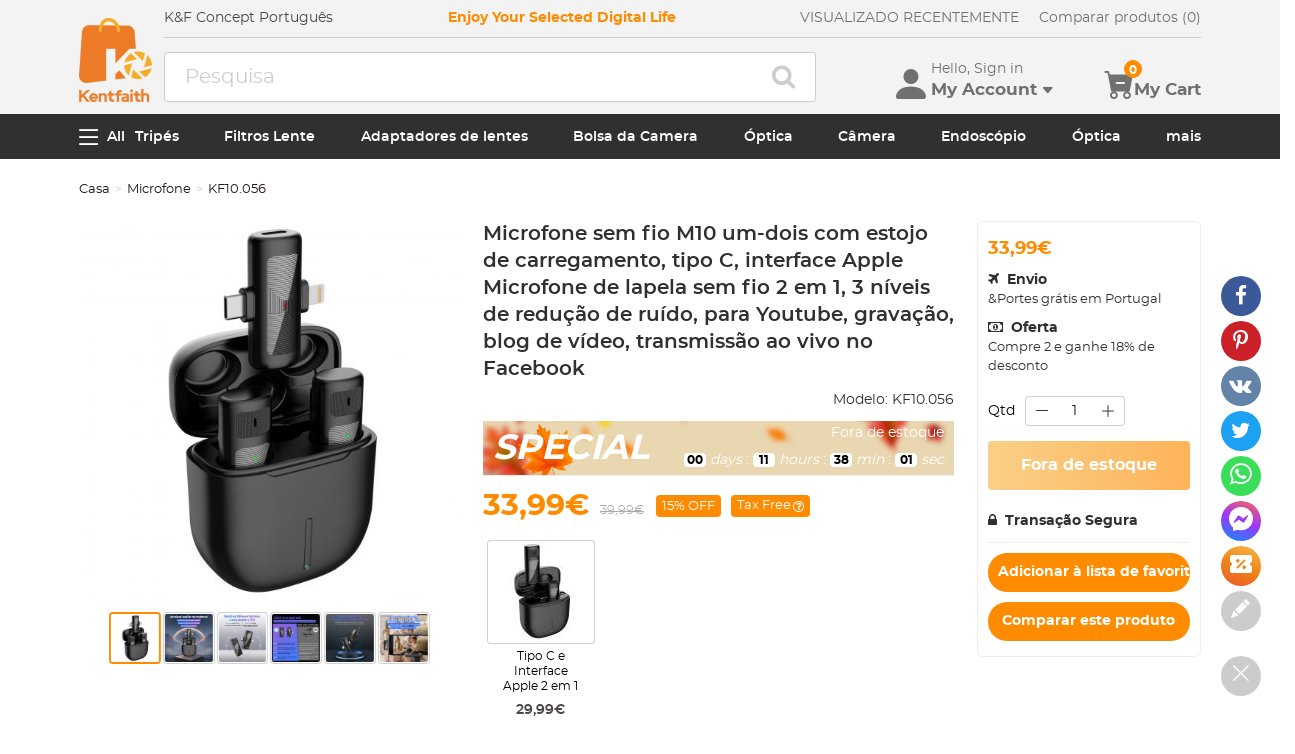

--- FILE ---
content_type: text/html; charset=utf-8
request_url: https://pt.kentfaith.com/microfone/KF10.056_microfone-sem-fio-m10-um-dois-com-estojo-de-carregamento-tip
body_size: 32943
content:
<!DOCTYPE html>
<!--[if IE]><![endif]-->
<!--[if IE 8 ]><html dir="ltr" lang="pt" class="ie8"><![endif]-->
<!--[if IE 9 ]><html dir="ltr" lang="pt" class="ie9"><![endif]-->
<!--[if (gt IE 9)|!(IE)]><!-->
<html dir="ltr" lang="pt" class="">
<!--<![endif]-->
<head>
<meta charset="UTF-8" />
<meta name="viewport" content="width=device-width, initial-scale=1, user-scalable=no">
<meta http-equiv="X-UA-Compatible" content="IE=edge">
<title>Microfone sem fio M10 um-dois com estojo de carregamento, tipo C, interface Apple Microfone de lapela sem fio 2 em 1, 3 níveis de redução de ruído, para Youtube, gravação, blog de vídeo, transmissão ao vivo no Facebook - K&F Concept</title>
<base href="https://pt.kentfaith.com/" />
<meta name="description" content="Compre K&F Concept microfone sem fio m10 um-dois com estojo de carregamento, tipo c, interface apple microfone de lapela sem fio 2 em 1, 3 níveis de redução de ruído, para youtube, gravação, blog de vídeo, transmissão ao vivo no facebook online, frete grátis e garantia de devolução de 30 dias." />
<meta property="product:availability" content="outstock" /> 
<meta property="product:brand" content="K&F Concept" /> 
<meta property="product:condition" content="new" /> 
<meta property="fb:app_id" content="1513450212049187" /> 
<meta property="og:type" content="product" /> 
<meta property="og:title" content="Microfone sem fio M10 um-dois com estojo de carregamento, tipo C, interface Apple Microfone de lapela sem fio 2 em 1, 3 níveis de redução de ruído, para Youtube, gravação, blog de vídeo, transmissão ao vivo no Facebook" /> 
<meta property="og:description" content="Compre K&F Concept microfone sem fio m10 um-dois com estojo de carregamento, tipo c, interface apple microfone de lapela sem fio 2 em 1, 3 níveis de redução de ruído, para youtube, gravação, blog de vídeo, transmissão ao vivo no facebook online, frete grátis e garantia de devolução de 30 dias." /> 
<meta property="og:url" content="https://pt.kentfaith.com/KF10.056_microfone-sem-fio-m10-um-dois-com-estojo-de-carregamento-tip" /> 
<meta property="og:price:amount" content="33.99" /> 
<meta property="og:price:currency" content="EUR" /> 
<meta property="og:image" content="https://img.kentfaith.de/cache/catalog/products/de/KF10.056/KF10.056-1-1200x1200.jpg" /> 
<meta property="og:image:width" content="1200" /> 
<meta property="og:image:height" content="1200" /> 
<link href="https://pt.kentfaith.com/KF10.056_microfone-sem-fio-m10-um-dois-com-estojo-de-carregamento-tip" rel="canonical" />
<link href="https://img.kentfaith.de/catalog/kentfaith_ico.png" rel="icon" />
<link href="https://img.kentfaith.de/statics/kfconcept/stylesheet/cache2019080233.css" type="text/css" rel="stylesheet" media="screen" />
</head>
<body class="product-product product-product-34371">

	<p id="gl_path" class="hidden">kfconcept</p>
	<div id="page">
                <div id="page-preloader" class="visible"><span class="preloader"></span></div>
		<div class="ie-warning"></div>
		
		<header>
							<div class="header-top"> <!-- level2 start  -->
<div class="headfix">
    <div class="container">

        <div class="header_box">

            <!-- logo start  -->
                        <div class="logo" itemscope itemtype="http://schema.org/Organization">

	        <a href="https://pt.kentfaith.com/" itemprop="url" title="Home" id="logo">
		<img itemprop="logo" src="https://img.kentfaith.de/cache/catalog/kentfaith-73x91.png" title="K&amp;F Concept Português" alt="K&amp;F Concept Português" class="img-responsive">
	</a>
	</div>            
            <div class="right_box">
                <div class="nav_box_1">
                                        <div class="box_news">
                        <div>K&F Concept Português</div>                    </div>
                    
                                        <div class="box_slogan">
                        <p>Enjoy Your Selected Digital Life</p>
                    </div>
                    
                    <div class="box_help">

                        <!-- recent viewed  -->
                                                <div id="recent" class="box-navlink pull-right recent">
	<div class="navlink toggle_slide uline">
		<a href="javascript:void(0);" id="recent-total" title="VISUALIZADO RECENTEMENTE">VISUALIZADO RECENTEMENTE</a>
	</div>
    <ul class="pull-right toggle_cont">
        <li>
            <div class="h22">VISUALIZADO RECENTEMENTE</div>
            <button type="button" class="btn-close-cart"><i class="la la-times"></i></button>
        </li>
        <li style="overflow:hidden;overflow-y:auto;max-height: calc(100% - 50px);" class="toggle_cont1">
                <div class="row wlist">
                               <p class="col-sm-12">Recently Viewed list is empty.</p>
                                </div>
        </li>
    </ul>
</div>
                        
                        <!-- currency start  -->
                                                <div id="compare" class="box-navlink pull-right compare">
	<div class="navlink toggle_slide uline">
		<a href="https://pt.kentfaith.com/compare" id="compare-total" title="Compare">Comparar produtos (0)</a>
                <span id="compare-total2" class="hide">0</span>
	</div>
        <ul class="pull-right toggle_cont">
            <li>
                <div class="h22">Compare</div>
                <button type="button" class="btn-close-cart"><i class="la la-times"></i></button>
            </li>
            <li style="overflow:hidden;overflow-y:auto;max-height: calc(100% - 100px);" class="toggle_cont1">
                    <div class="row wlist">
                                       <p class="col-sm-12">Não escolheu nenhum produto para comparar. Adicione primeiro os produtos que quer comparar</p>
                                        </div>
            </li>
            <li>
                    <div class="text-foot">
                            <a class="btn btn-block btn-primary" href="https://pt.kentfaith.com/compare">Compare</a>
                    </div>
            </li>
        </ul>
</div>
                        
                        <!-- currency start  -->
                        
                        <!-- currency start  -->
                                                                        
                    </div>
                </div>

                <div class="nav_box_2">
                    <!-- search start  -->
                                                            <!-- search start  -->
<div class="search_box">
    <div id="search" class="search">
        <div class="input-group" >
            <input  class="" type="text" name="search" autocomplete="off" value="" placeholder="Pesquisa" />
            <span class="input-group-btn"><button type="button" class="btn btn-primary button-search"><i class="fa fa-search"></i></button></span>
        </div>
    </div>
</div>



                    
                    <!-- cart start  -->
                    <div class="btc_box cart_box">

                        <div class="btc navigationb">
                            <button type="button"  class="rd-mobilepanel_toggle" title="Menu">
                                <i class="fa fa-bars"></i>
                            </button>
                        </div>

                                                <div class="btc searchs">
                            <button type="button" id="tm-search" title="Search">
                                <i class="la la-search"></i>
                            </button>
                        </div>
                        
                        
                                                <div class="btc btc-user toggle-wrap">

    <button type="button" class="toggle user" id="tm-login" title="Conta">
        <i class="la la-user"></i>
        <div>
            <p class="username">Hello, Sign in</p>
            <span class="h44">My Account<i class="bi bi-caret-down-fill"></i></span>
        </div>
    </button>

    <div class="toggle_cont toggle_form">
        <form action="/login" method="post" name="userLogin">
            <h4>Log Into Your Account</h4>
            <button type="button" id="mask_login"class="btn btn-primary btn-round btn-block">Login</button>
            <button type="button"class="btn btn-primary btn-round btn-block create">Crie uma conta</button>
        </form>
        <div class="toggle_icon">
            <a href="/account">
                <i class="bi bi-person-lines-fill"></i>
                <p>Conta</p>
            </a>
            <a href="/order">
                <i><i class="bi bi-truck"></i></i>
                <p>Histórico de Pedidos</p>
            </a>
            <a class="wish_list">
                <i class="bi bi-star-fill"></i>
                <p>Wish List</p>
            </a>
        </div>
    </div>

    <div class="mask_login popup_mask">
        <form action="/login" method="post" name="userLogin" id="userLogin" class="popup_login">
            <div class="title">
                <h4>Login</h4>
                <button class="btn-close-login" type="button"><i class="la la-times"></i></button>
            </div>

            <div class="form-group">
                <div class="input-group col-md-12">
                    <label for="">Endereço de e-mail</label>
                    <input class="form-control" name="email"
                           placeholder="Endereço de e-mail" required="required"
                           type="text" autocomplete="off" >
                </div>
            </div>
            <div class="form-group">
                <div class="input-group col-md-12">
                    <div>
                        <label for="">Palavra-passe</label>
                        <p><a href="https://pt.kentfaith.com/forgotten" rel="nofollow">Esqueceu-se da sua palavra-passe??</a></p>
                    </div>
                    <input class="form-control" name="password" autocomplete="off" placeholder="Password" required="required" type="password" autocomplete="off">
                </div>
            </div>

            <p><button type="button" id="login_user" class="btn btn-primary btn-round btn-block">Login</button></p>
            <p> <button type="button" class="btn btn-primary btn-round btn-block create" id="create">Crie uma conta</button></p>

                        <p class="text-left socials">
                Ou conecte-se com                <span class="sfb" id="fbLogin"><i class="fa fa-facebook"></i></span>                <span  class="sgg" id="googleLogin"><i class="fa fa-google-plus"></i></span>            </p>
            <script>
                socials={'facebook':{'app_id':'1513450212049187','status':1},'googleplus':{'app_id':'798794012145-38qnok7cc30a98nvfigq2s62oj9t16gh.apps.googleusercontent.com','status':1}};
                socials_action="/index.php?route=account/login/sociallogin";
            </script>
                    </form>
    </div>

    <div class="mask_create popup_mask">
        <div class="create_container">
            <div class="title">
                <h4>Crie uma conta</h4>
                <button class="btn-close-login" type="button"><i class="la la-times"></i></button>
            </div>
            <form action="/login" method="post" name="userRegister" id="userRegister">
                <div class="form-group">
                    <div class="input-group col-md-12">
                        <label for="">Endereço de e-mail</label>
                        <input class="form-control" name="reg_email" placeholder="Endereço de e-mail" required="required" type="text" data-gtm-form-interact-field-id="2">
                    </div>
                </div>
                <div class="form-group">
                    <div class="input-group col-md-12">
                        <label for="">Palavra-passe</label>
                        <input class="form-control" name="reg_password" placeholder="Palavra-passe" required="required" type="password" data-gtm-form-interact-field-id="3">
                    </div>
                </div>
                <div class="form-group">
                    <div class="input-group col-md-12">
                        <label for="">Password Confirm</label>
                        <input class="form-control" name="confirm" placeholder="Password Confirm" required="required" type="password">
                    </div>
                </div>

                <div class="form-group">
                    <label class="control-label">Newsletter Subscribe</label>
                    <label class="radio-inline"><input type="radio" name="newsletter" value="1" checked="checked" /> Sim</label>
                    <label class="radio-inline"><input type="radio" name="newsletter" value="0" /> Não</label>
                </div>
                <p> <button type="button" class="btn btn-primary btn-round btn-block" id="create_user">Continuar</button> </p>
                <p class="already">Already have an Account?<a id="go_login">Log In</a></p>
            </form>
        </div>
    </div>

   
</div>                        
                                                <div id="cart" class="btc box-cart cart toggle-wrap">
	<button type="button" data-loading-text="A transferir..." class="toggle_slide" dir="ltr">
		<i class="la la-shopping-cart"></i>
        <div>
            <p>&nbsp;</p>
            <span class="h44">My Cart</span>
        </div>
		<span id="cart-total" class="cart-total hide"> <span>0</span> 0,00€ </span>
				<span id="cart-total2" class="cart-total2">0</span>
			</button>
	<ul class="pull-right toggle_cont">
		<li>
			<div class="h22">Carrinho</div>
			<button type="button" class="btn-close-cart"><i class="la la-times"></i></button>
		</li>
		<li class="toggle_cont1">
		                        <table>
                            <tr><td><p class="text-empty">O carrinho está vazio!</p></td></tr>
                        </table>
		

            
                </li>

		<li>
			<div class="text-foot">
                                <div class="cart_login"><span>Registre-se/Login</span> para comprar, ganhar pontos <a href="https://pt.kentfaith.com/index.php?route=extension/module/member/member"><i class="fa fa-question-circle-o"></i></a></div>
                				<button id="button-checkout5" type="button" class="btn btn-block btn-primary btn-round btn-pound button-checkout">Checkout</button>
				                    <button id="button-checkout-paypal5" type="button" class="btn btn-block btn-paypal btn-round button-checkout-paypal"><i class="nico nico_paypal2"></i></button>
					<button type="button" class="hide button-quote"></button>
                    <script>
						var pp_object = {cur:"EUR",url:"https://pt.kentfaith.com/index.php?route=extension/payment/pp_express/express",client_id:"ASlBgvja7iorIfvGlYWgvCCyquaNrPNDqoG2QmkeFvccIuG1l5rbiNF9oAnCxnZK_ePxfkKiJ4LV2bAL",store_name:"OO",cart_total_price:"0"};
                    </script>

							</div>
		</li>
                
	</ul>
        <div class="cartloader">
            <i class="la la-times close_zcart"></i>
            <div class="preloader">
                <feature>
                <div class="dot"></div>
                <div class="dot"></div>
                <div class="dot"></div>
                <div class="dot"></div>
                </feature>
            </div>
        </div>
</div>                        
                                                <div id="wishlist" class="btc btc-wishlist wishlist" >
    <button type="button" class="toggle_slide hidden-sm hidden-xs hide" id="wishlist-total" title="Favorito"><i class="la la-heart"></i><span><span>0</span></span></button>
    <ul class="toggle_cont wishlist">
        <li>
            <div class="h22">Favorito</div>
            <button type="button" class="btn-close-cart"><i class="la la-times"></i></button>
        </li>
        <li style="overflow:hidden;overflow-y:auto;max-height: calc(100% - 50px);" class="toggle_cont1">

                <div class="row wlist">
                                <p class="col-sm-12">A lista de favoritos está vazia.</p>
                                </div>

        </li>
        <li>
                        <div class="favorite_login">
                <span>Register/Login</span> to like, earn points                <a href="https://pt.kentfaith.com/index.php?route=extension/module/member/member"><i class="fa fa-question-circle-o"></i></a>
            </div>
                    </li>
    </ul>
</div>
                                            </div>
                </div>
            </div>

        </div>

    </div>
</div>
</div>
			
							<div id="stuck" class="stuck-menu"> <div class="container"><div class="megamenu">
    <div class="btc navigationb">
        <button class="rd-mobilepanel_toggle">
            <i class="la la-bars"></i><span>All</span>
        </button>
    </div>
	<ul class="sf-menu">

                <li  >
            <a href="https://pt.kentfaith.com/tripés">Tripés</a>
                                                <ul class="simple_menu"><li  class="active-hot"><a href="https://pt.kentfaith.com/Tripé-de-alumínio">Tripé de alumínio</a></li><li  class="active-hot"><a href="https://pt.kentfaith.com/Tripés-de-fibra-de-carbono">Tripé de fibra de carbono</a></li><li ><a href="https://pt.kentfaith.com/tripés-de-vídeo">Tripés de vídeo</a></li><li ><a href="https://pt.kentfaith.com/Tripés-de-telefone">Tripé de telefone</a></li><li ><a href="https://pt.kentfaith.com/index.php?route=product/category&amp;path=99">Acessórios</a></li><li ><a href="https://pt.kentfaith.com/Estabilizadores-de-cardan">Estabilizadores Gimbal</a></li><li ><a href="https://pt.kentfaith.com/action-cam-mounts">Suportes para câmeras de ação</a></li><li ><a href="https://pt.kentfaith.com/cabeça-de-bola">Monopé</a></li><li ><a href="https://pt.kentfaith.com/Mini-tripé">Mini Tripé</a></li><li ><a href="https://pt.kentfaith.com/estúdio" class="parent">Partes de estúdio</a><ul class="simple_menu"><li ><a href="https://pt.kentfaith.com/caixa-macia">Caixa macia</a></li><li ><a href="https://pt.kentfaith.com/anel-de-luz">anel de luz</a></li><li ><a href="https://pt.kentfaith.com/flash-da-câmera">Flash da câmera</a></li><li ><a href="https://pt.kentfaith.com/refletores">Refletores</a></li><li ><a href="https://pt.kentfaith.com/suportes-para-tripé">Suportes de luz para tripé</a></li></ul></li></ul>                            
        </li>
                    <li  >
            <a href="https://pt.kentfaith.com/filtros-lente">Filtros Lente</a>
                                                <ul class="simple_menu"><li ><a href="https://pt.kentfaith.com/filtros-uv" class="parent">Filtros UV</a><ul class="simple_menu"><li ><a href="https://pt.kentfaith.com/mcuv-nano-xcel-series" class="parent">Nano-Xcel Series</a><ul class="simple_menu"><li  class="active-hot"><a href="https://pt.kentfaith.com/nano-mcuv-filter">MCUV</a></li><li ><a href="https://pt.kentfaith.com/ultra-low-reflectivity-mcuv-filters-nano-x-series">Ultra-low Reflectivity MCUV Filters</a></li><li ><a href="https://pt.kentfaith.com/filtros-super-hard-mcuv">MCUV Super Hard</a></li><li ><a href="https://pt.kentfaith.com/mcuv+lens-cap+cleaning-cloth-nano-xcel-series">MCUV+Lens Cap+Cleaning Cloth</a></li><li ><a href="https://pt.kentfaith.com/magnetic-mcuv-filter">Filtro MCUV - Série Magnética</a></li></ul></li><li ><a href="https://pt.kentfaith.com/mcuv-nano-dazzle-series" class="parent">Nano-Dazzle Series</a><ul class="simple_menu"><li ><a href="https://pt.kentfaith.com/filtros-mcuv---série-d">Filtros MCUV - Série D</a></li><li ><a href="https://pt.kentfaith.com/mcuv+lens-cap+cleaning-cloth-nano-dazzle-series">MCUV+Lens Cap+Cleaning Cloth</a></li></ul></li><li ><a href="https://pt.kentfaith.com/mcuv-nano-klear-series" class="parent">Nano-Klear Series</a><ul class="simple_menu"><li  class="active-hot"><a href="https://pt.kentfaith.com/filtros-slim-mcuv-k">MCUV</a></li><li ><a href="https://pt.kentfaith.com/filtros-slim-mcuv">Filtro MCUV de estrutura ultrafina</a></li><li ><a href="https://pt.kentfaith.com/mcuv+lens-cap">MCUV+Lens Cap</a></li><li ><a href="https://pt.kentfaith.com/mcuv+lens-cap+cleaning-cloth-nano-k-series">MCUV + tampa da lente + pano de limpeza</a></li></ul></li><li ><a href="https://pt.kentfaith.com/mcuv-nano-xcel-pro-series" class="parent">Nano-Xcel Pro Series</a><ul class="simple_menu"><li ><a href="https://pt.kentfaith.com/mcuv-filter-nano-x-pro-series ">MCUV</a></li></ul></li></ul></li><li  class="active-hot"><a href="https://pt.kentfaith.com/filtros-cpl" class="parent">Filtro CPL</a><ul class="simple_menu"><li ><a href="https://pt.kentfaith.com/nano-xcel-series" class="parent">Nano-Xcel Series</a><ul class="simple_menu"><li ><a href="https://pt.kentfaith.com/filtros-nano-x-mrc-cpl">CPL - Nano Série X</a></li><li ><a href="https://pt.kentfaith.com/cpl-true-color-nano-x-series">CPL True Color - Nano Série X </a></li><li ><a href="https://pt.kentfaith.com/ultra-low-reflectivity-cpl-nano-x-series">CPL de refletividade ultrabaixa - Série Nano X</a></li><li ><a href="https://pt.kentfaith.com/magnetic-cpl-filter ">CPL - Série Magnética</a></li></ul></li><li ><a href="https://pt.kentfaith.com/cpl-nano-dazzle-series" class="parent">Nano-Dazzle Series</a><ul class="simple_menu"><li ><a href="https://pt.kentfaith.com/filtros-cpl---série-d">CPL - Nano Série D</a></li><li ><a href="https://pt.kentfaith.com/cpl+lens-cap+cleaning-cloth-nano-dazzle-series">CPL+Lens Cap+Cleaning Cloth - Nano-Dazzle</a></li></ul></li><li ><a href="https://pt.kentfaith.com/nano-klear-series" class="parent">Nano-Klear Series</a><ul class="simple_menu"><li ><a href="https://pt.kentfaith.com/filtro-fino-cpl-k">CPL - Nano Série K</a></li><li ><a href="https://pt.kentfaith.com/ultra-thin-frame-cpl-filter-nano-k-series">Moldura Ultrafina CPL - Nano Série K</a></li><li ><a href="https://pt.kentfaith.com/cpl+lens-cap+cleaning-cloth--nano-k-series">CPL + tampa da lente + pano de limpeza - Série Nano-K</a></li><li ><a href="https://pt.kentfaith.com/cpl-tampa-de-lente-nano-klear">CPL+Tampa de Lente - Nano-Klear</a></li></ul></li><li ><a href="https://pt.kentfaith.com/nano-xcel-pro-series" class="parent">Nano-Xcel Pro Series</a><ul class="simple_menu"><li ><a href="https://pt.kentfaith.com/cpl-filtre-nano-x-pro-series">CPL - Nano Série X Pro</a></li></ul></li></ul></li><li  class="active-hot"><a href="https://pt.kentfaith.com/filtros-nd" class="parent">Filtros ND</a><ul class="simple_menu"><li ><a href="https://pt.kentfaith.com/densidade-neutra-sólida" class="parent">Densidade Neutra (sólida)</a><ul class="simple_menu"><li ><a href="https://pt.kentfaith.com/nd8-filter">ND8 (3 stops) - Nano-Xcel Série</a></li><li ><a href="https://pt.kentfaith.com/filtros-nd64">ND64 (6 stops) - Nano-Xcel Série</a></li><li ><a href="https://pt.kentfaith.com/filtros-nd1000">ND1000 (10 stops) - Nano-Xcel Série</a></li><li ><a href="https://pt.kentfaith.com/nd1000-filtre-nano-x-pro-series">ND1000 - Série Nano-X Pro</a></li><li ><a href="https://pt.kentfaith.com/nd100000-nano-x-series">ND100000 (16.6 stops) - Nano-Xcel Series</a></li><li ><a href="https://pt.kentfaith.com/nd1000000-nano-x-series">ND1000000 (20 stops) - Nano-Xcel Série</a></li><li ><a href="https://pt.kentfaith.com/nd100000-nano-k-series">ND100000 (16.6 stops) - Nano-Klear Série</a></li><li ><a href="https://pt.kentfaith.com/nd1000000-nano-k-series">ND1000000 (20 stops) - Nano-Klear Série</a></li><li ><a href="https://pt.kentfaith.com/magnetic-solid-nd-filter">Sólido ND - Série Magnética</a></li></ul></li><li ><a href="https://pt.kentfaith.com/densidade-neutra-variável" class="parent">Densidade Neutra Variável</a><ul class="simple_menu"><li ><a href="https://pt.kentfaith.com/variable-neutral-density-nano-xcel-series" class="parent">Nano-Xcel Series</a><ul class="simple_menu"><li ><a href="https://pt.kentfaith.com/filtros-nd2-nd32">ND2-ND32 - Série Nano-X</a></li><li ><a href="https://pt.kentfaith.com/nd2-nd32-true-color-nano-x-série">ND2-ND32 True Color - Série Nano-X</a></li><li ><a href="https://pt.kentfaith.com/filtros-nd2-nd400">ND2-ND400 - Série Nano-X</a></li><li ><a href="https://pt.kentfaith.com/nano-x-nd8-nd128-filters">ND8-ND128 - Série Nano-X</a></li><li ><a href="https://pt.kentfaith.com/Filtro-ND32-ND512">ND32-ND512 - Nano-Xcel</a></li><li ><a href="https://pt.kentfaith.com/variable-nd-filter-nd3-nd1000 ">ND3-ND1000 - Nano-Xcel</a></li></ul></li><li ><a href="https://pt.kentfaith.com/variable-neutral-density-nano-dazzle-series" class="parent">Nano-Dazzle Series</a><ul class="simple_menu"><li ><a href="https://pt.kentfaith.com/nd2-nd400-nano-d-series">ND2-ND400 - Nano-Dazzle</a></li><li ><a href="https://pt.kentfaith.com/filtro-nd3-nd1000">ND3-ND1000 - Série Nano-D</a></li><li ><a href="https://pt.kentfaith.com/filtros-nd8-nd2000">ND8-ND2000 - Série Nano-D</a></li></ul></li><li ><a href="https://pt.kentfaith.com/variable-neutral-density-nano-klear-series" class="parent">Nano-Klear Series</a><ul class="simple_menu"><li ><a href="https://pt.kentfaith.com/nd2-nd32-nano-k-series">ND2-ND32 - Nano-Klear</a></li><li ><a href="https://pt.kentfaith.com/nano-k-nd2-nd400-filter">ND2-ND400 - Nano-Klear</a></li><li ><a href="https://pt.kentfaith.com/nd2-nd2000-nano-k-series">ND2-ND2000 - Nano-Klear</a></li></ul></li><li ><a href="https://pt.kentfaith.com/variable-neutral-density-nano-xcel-pro-series" class="parent">Nano-Xcel Pro Series</a><ul class="simple_menu"><li ><a href="https://pt.kentfaith.com/nd2-nd32-variable-neutral-density-nano-x-pro-series">ND2-ND32 - Nano-Xcel Pro</a></li></ul></li><li ><a href="https://pt.kentfaith.com/nano-b-series" class="parent">Nano-B Series</a><ul class="simple_menu"><li ><a href="https://pt.kentfaith.com/nano-b-nd2-nd400-filter">ND2-ND400 - Nano-B</a></li></ul></li></ul></li><li ><a href="https://pt.kentfaith.com/densidade-neutra-graduada" class="parent">Densidade Neutra Graduada</a><ul class="simple_menu"><li ><a href="https://pt.kentfaith.com/100mm-gnd-filter" class="parent">100mm Filtro GND</a><ul class="simple_menu"><li ><a href="https://pt.kentfaith.com/nano-x-square-soft-gnd8">Filtros Soft GND8 - Série Nano-X</a></li><li ><a href="https://pt.kentfaith.com/nano-x-square-hard-gnd8">Hard GND8 Filters - Nano-X</a></li><li ><a href="https://pt.kentfaith.com/nano-x-square-reverse-gnd8">Filtros GND8 reversos - Série Nano-X</a></li><li ><a href="https://pt.kentfaith.com/nano-x-square-soft-gnd16">Filtros Soft GND16 - Série Nano-X</a></li><li ><a href="https://pt.kentfaith.com/filtros-gnd16-invertidos-séries-x">Filtros GND16 Reversos - Série Nano-X</a></li><li ><a href="https://pt.kentfaith.com/nano-x-pro-square-soft-gnd8">Filtros Soft GND8 - Série Nano-X Pro</a></li><li ><a href="https://pt.kentfaith.com/nano-x-pro-square-hard-gnd8">Filtros rígidos GND8 - série Nano-X Pro</a></li><li ><a href="https://pt.kentfaith.com/nano-x-pro-square-reverse-gnd8">Filtros GND8 reversos - Série Nano-X Pro</a></li><li ><a href="https://pt.kentfaith.com/nano-x-pro-square-soft-gnd16">Filtros Soft GND16 - Série Nano-X Pro</a></li><li ><a href="https://pt.kentfaith.com/nano-x-pro-square-reverse-gnd16">Filtros GND16 reversos - Série Nano-X Pro</a></li></ul></li><li ><a href="https://pt.kentfaith.com/circular-gnd-filter" class="parent">Filtro Circular GND</a><ul class="simple_menu"><li ><a href="https://pt.kentfaith.com/gnd8-graduated-neutral-density-lens-filters">GND8 - Nano-Xcel Series</a></li><li ><a href="https://pt.kentfaith.com/soft-gnd16-filters-nano-x-series">GND16 - Nano-Xcel Series</a></li></ul></li></ul></li><li ><a href="https://pt.kentfaith.com/2-in-1-filters" class="parent">Filtro 2 em 1</a><ul class="simple_menu"><li ><a href="https://pt.kentfaith.com/filtros-nd8-cpl">Filtro ND8&amp;CPL</a></li><li ><a href="https://pt.kentfaith.com/filtros-nd2-nd32-cpl">Filtro ND2-ND32&amp;CPL</a></li><li ><a href="https://pt.kentfaith.com/nd2-nd32-cpl-filters-nano-d-series">Filtros ND2-ND32 e CPL - Série Nano D</a></li><li ><a href="https://pt.kentfaith.com/nd2-32-cpl-filters-nano-k-series">Filtros ND2-32 e CPL - Série Nano K</a></li><li ><a href="https://pt.kentfaith.com/nd2-nd32-cpl-filter-nano-x-pro">Filtro ND2-ND32&amp;CPL - Série Nano-X Pro</a></li><li ><a href="https://pt.kentfaith.com/nd2-nd32-cpl-true-color-filters-nano-x-series">Filtros True Color ND2-ND32 e CPL - Série Nano-X</a></li><li ><a href="https://pt.kentfaith.com/nd4-nd64-cpl-filter">Filtro ND4-ND64&amp;CPL</a></li></ul></li></ul></li><li ><a href="https://pt.kentfaith.com/filtro-de-misto-negro" class="parent">Filtros de Névoa Negra</a><ul class="simple_menu"><li ><a href="https://pt.kentfaith.com/Névoa-Negra-1" class="parent">Névoa Negra 1</a><ul class="simple_menu"><li ><a href="https://pt.kentfaith.com/black-mist-1-filters">Névoa Negra 1 - Série Nano-X</a></li><li ><a href="https://pt.kentfaith.com/black-mist-1-nano-k-series">Névoa Negra 1 - Série Nano-K</a></li></ul></li><li ><a href="https://pt.kentfaith.com/black-mist-1-2" class="parent">Névoa Negra 1/2</a><ul class="simple_menu"><li ><a href="https://pt.kentfaith.com/black-mist-1-2-filters">Névoa Negra 1/2 - Série Nano-X</a></li><li ><a href="https://pt.kentfaith.com/black-mist-1-2-nano-k-series">Névoa Negra 1/2 - Série Nano-K</a></li></ul></li><li ><a href="https://pt.kentfaith.com/black-mist-1-4" class="parent">Névoa Negra 1/4</a><ul class="simple_menu"><li  class="active-hot"><a href="https://pt.kentfaith.com/black-mist-1-4-filters">Névoa Negra 1/4 - Série Nano-X</a></li><li ><a href="https://pt.kentfaith.com/black-mist-1-4-nano-d-series">Névoa Negra 1/4 - Série Nano-D</a></li><li ><a href="https://pt.kentfaith.com/black-mist-1-4-cleaning-cloth">Névoa Negra 1/4 - Série Nano-K</a></li><li ><a href="https://pt.kentfaith.com/black-mist-1-4-tampa-de-lente">Névoa Negra 1/4 + Tampa da Lente</a></li></ul></li><li ><a href="https://pt.kentfaith.com/black-mist-1-8" class="parent">Névoa Negra 1/8</a><ul class="simple_menu"><li  class="active-hot"><a href="https://pt.kentfaith.com/black-mist-1-8-filters">Névoa negra 1/8 - Série Nano-X</a></li><li ><a href="https://pt.kentfaith.com/black-mist-1-8-nano-d">Névoa Negra 1/8 - Série Nano-D</a></li><li ><a href="https://pt.kentfaith.com/black-mist-1-8-cleaning-cloth">Névoa Negra 1/8 - Série Nano-K</a></li></ul></li><li ><a href="https://pt.kentfaith.com/black-mist-vnd" class="parent">Black-Mist &amp; VND</a><ul class="simple_menu"><li ><a href="https://pt.kentfaith.com/filtro-de-misto-negro-1-4-ND2-32">Filtro Névoa Negra 1/4 e ND2-32</a></li><li ><a href="https://pt.kentfaith.com/black-mist-1-4-nd8-128-filtros">Névoa negra 1/4 e filtro ND8-128</a></li><li ><a href="https://pt.kentfaith.com/black-mist-1-4-nd2-400-filter">Filtros Black Mist 1/4 e ND2-400 - Série Nano-Xcel</a></li></ul></li><li ><a href="https://pt.kentfaith.com/black-mist-kit" class="parent">Kit Névoa Negra</a><ul class="simple_menu"><li ><a href="https://pt.kentfaith.com/black-mist-1-4-1-8">Névoa Negra 1/4 + 1/8 Nano Série X</a></li><li ><a href="https://pt.kentfaith.com/black-mist-1-4-1-8-nano-k-serien">Névoa Negra 1/4 + 1/8 - Série Nano Klear</a></li></ul></li></ul></li><li  class="active-hot"><a href="https://pt.kentfaith.com/Filtros-de-lente-magnética" class="parent">Filtros de lente magnética</a><ul class="simple_menu"><li ><a href="https://pt.kentfaith.com/mcuv-filters" class="parent">Filtro MCUV</a><ul class="simple_menu"><li ><a href="https://pt.kentfaith.com/magnetic-mcuv-lens-cap">MCUV magnético + tampa da lente</a></li><li ><a href="https://pt.kentfaith.com/magnetic-mcuv-nano-k-series">MCUV magnético - Série Nano-K</a></li></ul></li><li  class="active-hot"><a href="https://pt.kentfaith.com/Filtro-CPL" class="parent">Filtro CPL</a><ul class="simple_menu"><li ><a href="https://pt.kentfaith.com/magnetic-cpl-adapter-ring">CPL Magnético + Anel Adaptador</a></li><li ><a href="https://pt.kentfaith.com/nano-x-magnetic-cpl-apater-ring-cap">CPL magnético + anel Apater + tampa - Série Nano-X</a></li><li ><a href="https://pt.kentfaith.com/magnetic-cpl+adapter-ring-nano-klear-series">Magnetic CPL+Adapter Ring - Nano-Klear Series</a></li></ul></li><li ><a href="https://pt.kentfaith.com/filtros-magnético-névoa-negra" class="parent">Névoa negra</a><ul class="simple_menu"><li ><a href="https://pt.kentfaith.com/filtro-de-misto-negro-1-8">Filtro Névoa Negra 1/8</a></li><li ><a href="https://pt.kentfaith.com/filtro-de-misto-negro-1-4">Filtro Névoa Negra 1/4</a></li></ul></li><li  class="active-hot"><a href="https://pt.kentfaith.com/magnetic-unlimited-variable-nd-filters" class="parent">Filtro ND Variável Ilimitado</a><ul class="simple_menu"><li ><a href="https://pt.kentfaith.com/magnetic-nd2-nd32-filters">Magnético ND2-ND32 - Série Nano-X</a></li><li ><a href="https://pt.kentfaith.com/magnetic-nd8-nd128-Filters">Filtro Magnético ND8-ND128</a></li></ul></li><li ><a href="https://pt.kentfaith.com/filtro-de-densidade-neutra-sólido" class="parent">Filtro ND (Sólido)</a><ul class="simple_menu"><li ><a href="https://pt.kentfaith.com/filtros-magnética-nd8">Magnético ND8 - Série Nano-X</a></li><li ><a href="https://pt.kentfaith.com/filtros-magnética-nd64">Magnético ND64 - Série Nano-X</a></li><li ><a href="https://pt.kentfaith.com/filtros-magnética-nd1000">Magnético ND1000 - Série Nano-X</a></li></ul></li><li ><a href="https://pt.kentfaith.com/index.php?route=product/category&amp;path=311" class="parent">Conjuntas</a><ul class="simple_menu"><li  class="active-hot"><a href="https://pt.kentfaith.com/MCUV-+-CPL-+-ND1000">MCUV+CPL+ND1000 - Série Nano X</a></li><li ><a href="https://pt.kentfaith.com/cpl-nd8-nd64-adapter-ring-lens-cap-nano-x-series">CPL+ND8+ND64+Anel Adaptador+Tampa da Lente - Série Nano X</a></li><li ><a href="https://pt.kentfaith.com/gnd8+nd8+nd64+nd1000+magnetic-adapter-ring">GND8+ND8+ND64+ND1000 - Série Nano X</a></li></ul></li><li ><a href="https://pt.kentfaith.com/accessories-for-magnetic-filters" class="parent">Acessórios</a><ul class="simple_menu"><li ><a href="https://pt.kentfaith.com/anel-adaptador-magnético">Anel Adaptador Magnético</a></li><li ><a href="https://pt.kentfaith.com/anel-de-filtro-magnético">Anel de filtro magnético</a></li><li ><a href="https://pt.kentfaith.com/magnetic-cap">Tampa Magnética</a></li></ul></li></ul></li><li  class="active-hot"><a href="https://pt.kentfaith.com/filtros-quadrados" class="parent">Filtro Quadrado</a><ul class="simple_menu"><li ><a href="https://pt.kentfaith.com/sistema-basico" class="parent">Sistema Básico</a><ul class="simple_menu"><li ><a href="https://pt.kentfaith.com/basic-square-nd-filter-system" class="parent">ND</a><ul class="simple_menu"><li ><a href="https://pt.kentfaith.com/nano-x-square-nd4">Filtros ND4 - Série Nano-Xcel</a></li><li ><a href="https://pt.kentfaith.com/nano-x-square-nd16">Filtro ND16 - Nano-X</a></li><li ><a href="https://pt.kentfaith.com/nano-x-square-nd1000">Filtro ND1000 - Nano-X</a></li><li ><a href="https://pt.kentfaith.com/nano-x-square-nd2000">Filtro ND2000 - Nano-X</a></li><li ><a href="https://pt.kentfaith.com/nano-x-square-nd32000">Filtro ND32000 - Nano-X</a></li><li ><a href="https://pt.kentfaith.com/nano-x-square-full-color-nd8">Filtro ND8 colorido - Nano-X</a></li><li ><a href="https://pt.kentfaith.com/nano-x-square-full-color-nd64">Filtro ND64 colorido - Nano-X</a></li></ul></li><li ><a href="https://pt.kentfaith.com/sistema-básico-de-filtro-quadrado-gnd">GND</a></li><li ><a href="https://pt.kentfaith.com/filtro-de-polução-leve-quadrado-leve-cortado">Filtro de corte de poluição luminosa</a></li><li ><a href="https://pt.kentfaith.com/filtros-de-névoa-negra-quadrado" class="parent">Filtro Névoa Quadrado Preto</a><ul class="simple_menu"><li ><a href="https://pt.kentfaith.com/nano-x-quadrado-névoa-negra-1">Névoa Negra 1 - Série Nano-X</a></li><li ><a href="https://pt.kentfaith.com/nano-x-quadrado-névoa-negra-1-2">Névoa Negra 1/2 - Série Nano-X</a></li><li ><a href="https://pt.kentfaith.com/nano-x-quadrado-névoa-negra-1-4">Névoa Negra 1/4 - Série Nano-Xcel</a></li><li ><a href="https://pt.kentfaith.com/nano-x-quadrado-névoa-negra-1-8">Black Mist 1/8 - Série Nano-X</a></li></ul></li><li ><a href="https://pt.kentfaith.com/parênteses-e-acessórios-sistema-básico" class="parent">Suportes e acessórios</a><ul class="simple_menu"><li ><a href="https://pt.kentfaith.com/nano-x-adapter-ring">Anel Adaptador - Nano-X</a></li></ul></li><li ><a href="https://pt.kentfaith.com/kits-de-sistema-de-filtros-básicos" class="parent">Kit</a><ul class="simple_menu"><li ><a href="https://pt.kentfaith.com/nano-x-100-mm-suqare-filter-system">Sistema de filtro Suqare de 100 mm - Nano-X</a></li><li ><a href="https://pt.kentfaith.com/nano-x-100mm-nd1000-holder-kit">100 mm ND1000+Kit de suporte - Série Nano-X</a></li><li ><a href="https://pt.kentfaith.com/nano-x-100mm-nd1000-soft-gnd8-holder-kit">100 mm ND1000+Soft GND8+Kit de suporte - Série Nano-X</a></li><li ><a href="https://pt.kentfaith.com/nano-x-pro-100mm-soft-gnd8-holder-kit">Kit de suporte macio GND8+ de 100 mm - série Nano-X</a></li></ul></li></ul></li><li ><a href="https://pt.kentfaith.com/sistema-profissional" class="parent">Sistema Profissional</a><ul class="simple_menu"><li ><a href="https://pt.kentfaith.com/sistema pro-square-nd-filter" class="parent">ND</a><ul class="simple_menu"><li ><a href="https://pt.kentfaith.com/nano-x-pro-square-full-color-nd8">Filtro ND8 colorido - Nano-X Pro</a></li><li ><a href="https://pt.kentfaith.com/nano-x-pro-full-color-nd64">Filtro ND64 coloridos - Nano-X Pro</a></li><li ><a href="https://pt.kentfaith.com/nano-x-pro-square-full-color-nd1000">Filtro Full Color ND1000 - Nano-X Pro</a></li></ul></li><li ><a href="https://pt.kentfaith.com/sistema pro-square-gnd-filter">GND</a></li><li ><a href="https://pt.kentfaith.com/pl">PL</a></li><li ><a href="https://pt.kentfaith.com/black-mist-1-4-cpl-nano-x-pro-series">Black Mist 1/4 e CPL - Série Nano-X Pro</a></li><li ><a href="https://pt.kentfaith.com/sistema-de-filtro-pró-poluição-leve-quadrado" class="parent">Filtro de corte de poluição luminosa</a><ul class="simple_menu"><li ><a href="https://pt.kentfaith.com/nano-x-pro-square-light-pollution-cut-filter">Filtro de corte de poluição luminosa - Nano-X Pro</a></li></ul></li><li ><a href="https://pt.kentfaith.com/kits-sistema-de-filtros-quadrados" class="parent">Kit</a><ul class="simple_menu"><li ><a href="https://pt.kentfaith.com/nano-x-pro-100mm-nd1000-holder-kit">100mm ND1000+Kit de suporte - Série Nano-X Pro</a></li><li ><a href="https://pt.kentfaith.com/nano-x-pro-100mm-nd1000-soft-gnd8-holder-kit">100mm ND1000+Soft GND8+Kit de suporte - Série Nano-X Pro</a></li><li ><a href="https://pt.kentfaith.com/nano-x-pro-100mm-nd8-nd64-nd1000-holder-kit">100 mm ND8+ND64+ND1000+Kit de suporte - Série Nano-X Pro</a></li><li ><a href="https://pt.kentfaith.com/nano-x-pro-100mm-holder-kit">Kit de suporte de 100 mm - Série Nano-Xcel Pro</a></li></ul></li><li ><a href="https://pt.kentfaith.com/pró-sistema-brackets-and-accessories" class="parent">Suportes e acessórios</a><ul class="simple_menu"><li ><a href="https://pt.kentfaith.com/index.php?route=product/category&amp;path=352">Estrutura de proteção de filtro quadrado 100x100mm - Nano-X Pro</a></li><li ><a href="https://pt.kentfaith.com/nano-x-pro-100-150-mm-suqare-filter-protect-frame">Moldura de proteção de filtro Suqare 100x150mm - Nano-X Pro</a></li><li ><a href="https://pt.kentfaith.com/nano-x-pro-adapter-ring">Anel Adaptador - Nano-X Pro</a></li></ul></li></ul></li></ul></li><li  class="active-hot"><a href="https://pt.kentfaith.com/filtros-kit" class="parent">Kit de filtro</a><ul class="simple_menu"><li ><a href="https://pt.kentfaith.com/screw-in-filter-kits" class="parent">Filtro de Parafuso</a><ul class="simple_menu"><li ><a href="https://pt.kentfaith.com/mcuv+cpl+lens-cap-nano-xcel-series">MCUV+CPL+Lens Cap - Nano-Xcel Series</a></li><li ><a href="https://pt.kentfaith.com/mcuv+cpl+nd1000+tampa-de-lente-série-nano-dazzle">MCUV+CPL+ND1000+Tampa de lente - Série Nano-Dazzle</a></li><li ><a href="https://pt.kentfaith.com/mcuv-cpl-lens-cap-nano-k-series">MCUV+CPL+Tampa da lente - Série Nano K</a></li><li ><a href="https://pt.kentfaith.com/index.php?route=product/category&amp;path=228">MCUV + CPL + ND4</a></li><li ><a href="https://pt.kentfaith.com/nd1000-+-cpl">ND1000 + CPL</a></li><li ><a href="https://pt.kentfaith.com/index.php?route=product/category&amp;path=227">ND4 + ND8 + ND64 + ND1000</a></li><li ><a href="https://pt.kentfaith.com/MCUV+CPL">MCUV+CPL</a></li></ul></li><li ><a href="https://pt.kentfaith.com/black-diffusion-1-4-and-1-8">Névoa Negra 1/4 + 1/8</a></li><li ><a href="https://pt.kentfaith.com/magnetic-filter-kits">Filtro Magnético</a></li><li ><a href="https://pt.kentfaith.com/kits-de-filtros-quadrados">Filtro Quadrado</a></li></ul></li><li ><a href="https://pt.kentfaith.com/filtro-noite-natural" class="parent">Filtros Noturnos </a><ul class="simple_menu"><li ><a href="https://pt.kentfaith.com/circular-light-pollution-cut-filter">Filtro de Corte de Poluição Luminosa - Circular</a></li><li ><a href="https://pt.kentfaith.com/square-light-pollution-cut-filter">Filtro de Corte de Poluição Luminosa - Quadrado</a></li></ul></li><li ><a href="https://pt.kentfaith.com/Filtro-Efeitos" class="parent">Filtro Efeitos</a><ul class="simple_menu"><li ><a href="https://pt.kentfaith.com/shimmer-diffusion-filters" class="parent">Filtros de Difusão Shimmer</a><ul class="simple_menu"><li ><a href="https://pt.kentfaith.com/shimmer-diffusion-filters-nano-x-series">Difusão Shimmer 1 - Série Nano-Xcel</a></li><li ><a href="https://pt.kentfaith.com/shimmer-diffusion-1-nano-klear-series">Shimmer Diffusion 1 - Série Nano-Klear</a></li></ul></li><li ><a href="https://pt.kentfaith.com/handheld-kaleidoscope-filters-nano-b-series">Handheld Kaleidoscope Filters - Nano-B Series</a></li><li ><a href="https://pt.kentfaith.com/filtros-de-sequência" class="parent">Filtros de sequência</a><ul class="simple_menu"><li ><a href="https://pt.kentfaith.com/Filtro-de-listras-azuis">Filtro de listras azuis</a></li><li ><a href="https://pt.kentfaith.com/gold-streak-filters-nano-xcel-series">Gold Streak Filters - Nano-Xcel Series</a></li><li ><a href="https://pt.kentfaith.com/filtros-de-listras-coloridas-série-nano-b">Filtros de listras coloridas - Série Nano-B</a></li><li ><a href="https://pt.kentfaith.com/filtros-blue-streak-série-nano-klear">Filtros Blue Streak - Série Nano-Klear</a></li></ul></li><li ><a href="https://pt.kentfaith.com/star-filters" class="parent">Filtro Estrela</a><ul class="simple_menu"><li ><a href="https://pt.kentfaith.com/filtros-estrela-4-8-pontos-série-nano-k">Filtros Estrela 4-8 Pontos - Série Nano-K</a></li><li ><a href="https://pt.kentfaith.com/star-filters-kits-4+6+8-points-nano-k-series">Kits de Filtro Estrela 4+6+8 Pontos - Série Nano-K</a></li></ul></li><li ><a href="https://pt.kentfaith.com/kaleidoscope-filters-nano-b-series">Kaleidoscope Filters - Nano-B Series</a></li><li ><a href="https://pt.kentfaith.com/centerfield-split-diopter-filters">Filtros de dioptria divididos Centerfield</a></li><li ><a href="https://pt.kentfaith.com/spiral-halo-filters---nano-b-series">Filtros Halo Espirais - Série Nano-B</a></li></ul></li><li ><a href="https://pt.kentfaith.com/matte-box-filter-systems" class="parent">Matte Box e Sistemas de Filtro</a><ul class="simple_menu"><li ><a href="https://pt.kentfaith.com/filtros-de-densidade-neutra-sólidos" class="parent">Filtros de densidade neutra (sólidos)</a><ul class="simple_menu"><li ><a href="https://pt.kentfaith.com/nd4-série-nano-X">ND4 - Série Nano-X</a></li><li ><a href="https://pt.kentfaith.com/nd8-série-nano-x">ND8 - Série Nano-X</a></li><li ><a href="https://pt.kentfaith.com/nd16-série-nano-x">ND16 - Série Nano-X</a></li><li ><a href="https://pt.kentfaith.com/nd32-série-nano-x">ND32 - Série Nano-X</a></li><li ><a href="https://pt.kentfaith.com/nd64-série-nano-x">ND64 - Série Nano-X</a></li><li ><a href="https://pt.kentfaith.com/nd8+nd64-série-nano-x"></a></li></ul></li><li ><a href="https://pt.kentfaith.com/matte-box-e-sistemas-de-filtros-uv">Filtros UV</a></li><li ><a href="https://pt.kentfaith.com/filtros-black-mist" class="parent">Filtros Black Mist</a><ul class="simple_menu"><li ><a href="https://pt.kentfaith.com/Névoa-Negra-1-4-Série-Nano-X">Névoa Negra 1/4 - Série Nano-X</a></li><li ><a href="https://pt.kentfaith.com/névoa-negra-1-8-série-nano-x">Névoa Negra 1/8 - Série Nano-X</a></li></ul></li><li ><a href="https://pt.kentfaith.com/blue-streak-filters">Filtros Blue Streak</a></li><li ><a href="https://pt.kentfaith.com/conjuntas" class="parent">Conjuntas</a><ul class="simple_menu"><li ><a href="https://pt.kentfaith.com/matte-box">Matte Box - Nano-Xcel</a></li><li ><a href="https://pt.kentfaith.com/matte-box+nd8-square-filter-nano-xcel">Matte Box+ND8 Square Filter - Nano-Xcel</a></li><li ><a href="https://pt.kentfaith.com/matte-box-nd4-nd32-square-filter-nano-xcel">Matte Box+ND4+ND32 Square Filter - Nano-Xcel</a></li><li ><a href="https://pt.kentfaith.com/matte-box-black-mist-1-4-square-filter-nano-xcel">Matte Box+Black Mist 1/4 Square Filter - Nano-Xcel</a></li></ul></li></ul></li><li ><a href="https://pt.kentfaith.com/filtro-dji" class="parent">filtro drone</a><ul class="simple_menu"><li ><a href="https://pt.kentfaith.com/dji-avata2">DJI Avata2</a></li><li ><a href="https://pt.kentfaith.com/dji-mini-4-pro">DJI Mini 4 Pro</a></li><li ><a href="https://pt.kentfaith.com/dji-mini-3-pro-filter">DJI Mini 3 PRO</a></li><li ><a href="https://pt.kentfaith.com/dji-air-3">DJI Air 3</a></li></ul></li><li ><a href="https://pt.kentfaith.com/Filtro-de-câmera-de-ação" class="parent">Filtro de câmera de ação</a><ul class="simple_menu"><li ><a href="https://pt.kentfaith.com/dji-osmo-action-4">DJI Osmo Action 4</a></li><li ><a href="https://pt.kentfaith.com/dji-osmo-pocket-3">DJI Osmo Pocket 3</a></li><li ><a href="https://pt.kentfaith.com/gopro9-10-11">Gopro9/10/11</a></li><li ><a href="https://pt.kentfaith.com/insta360-go3s">Insta360 GO3S</a></li></ul></li><li ><a href="https://pt.kentfaith.com/filtros-específicos-da-marca" class="parent">Filtros específicos da marca</a><ul class="simple_menu"><li ><a href="https://pt.kentfaith.com/fujifilm-x100">Fujifilm X100</a></li></ul></li><li ><a href="https://pt.kentfaith.com/phone-lens-filters">Filtros de lentes de telefone</a></li><li ><a href="https://pt.kentfaith.com/anéis-adaptadores" class="parent">acessórios de filtro</a><ul class="simple_menu"><li ><a href="https://pt.kentfaith.com/polarized-film">Filme Polarizado</a></li><li ><a href="https://pt.kentfaith.com/rings-kits" class="parent">Kits de Anéis</a><ul class="simple_menu"><li ><a href="https://pt.kentfaith.com/anéis-step-up">Adaptadores Step Up</a></li><li ><a href="https://pt.kentfaith.com/anéis-step-down">Adaptadores Step Down</a></li></ul></li><li ><a href="https://pt.kentfaith.com/lens-hoods">Parasol para lentes</a></li><li ><a href="https://pt.kentfaith.com/filter-holders-and-frames">Porta-filtros e molduras</a></li><li ><a href="https://pt.kentfaith.com/Anéis-adaptadores-de-suporte-de-filtro" class="parent">Anéis adaptadores de suporte de filtro</a><ul class="simple_menu"><li ><a href="https://pt.kentfaith.com/filter-adapter-rings">Anéis adaptadores de filtro</a></li></ul></li><li ><a href="https://pt.kentfaith.com/malotes-de-filtro">bolsas de filtro</a></li><li ><a href="https://pt.kentfaith.com/Tampas-de-Lente" class="parent">Tampas de lente</a><ul class="simple_menu"><li ><a href="https://pt.kentfaith.com/caps-for-magnetic-filters">Tampas para Filtro Magnético</a></li><li ><a href="https://pt.kentfaith.com/caps-for-variablend-filters">Limites para filtros ND variáveis</a></li><li ><a href="https://pt.kentfaith.com/tampa-da-lente-de-pinch-central" class="parent">Tampas de lente de aperto central</a><ul class="simple_menu"><li ><a href="https://pt.kentfaith.com/center-pinch-lens-cap-1pcs">4 em 1</a></li><li ><a href="https://pt.kentfaith.com/tampa-da-lente-de-aperto-central-5-em-1">5 em 1</a></li><li ><a href="https://pt.kentfaith.com/tampa-da-lente-de-aperto-central-9-em-1">9 em 1</a></li></ul></li></ul></li></ul></li></ul>                            
        </li>
                    <li class="sf-with-multi" >
            <a href="https://pt.kentfaith.com/Adaptadores-Lente">Adaptadores de lentes</a>
                                                <ul class="simple_menu simple_l2"><li><a href="javascript:void(0);">- Lens Mount -</a></li><li class='simple_ll'><a href="https://pt.kentfaith.com/a-monte">Sistema A</a></li><li class='simple_ll'><a href="https://pt.kentfaith.com/contax-yashica">Sistema Contax Yashica</a></li><li class='simple_ll'><a href="https://pt.kentfaith.com/c-monte">Sistema C</a></li><li class='simple_ll'><a href="https://pt.kentfaith.com/exakta">Exakta</a></li><li class='simple_ll'><a href="https://pt.kentfaith.com/konica">Konica AR</a></li><li class='simple_ll'><a href="https://pt.kentfaith.com/leica">Leica R</a></li><li class='simple_ll'><a href="https://pt.kentfaith.com/leica-m">Leica M</a></li><li class='simple_ll'><a href="https://pt.kentfaith.com/m39">Leica M39（Não SLR M39）</a></li><li class='simple_ll'><a href="https://pt.kentfaith.com/m42">Sistema M42</a></li><li class='simple_ll'><a href="https://pt.kentfaith.com/hasselblad">Hasselblad</a></li><li class='simple_ll'><a href="https://pt.kentfaith.com/minolta">Minolta</a></li><li class='simple_ll'><a href="https://pt.kentfaith.com/olympus">Olympus</a></li><li class='simple_ll'><a href="https://pt.kentfaith.com/pentacon">Pentacon</a></li><li class='simple_ll'><a href="https://pt.kentfaith.com/pentax-67">Pentax 67</a></li><li class='simple_ll'><a href="https://pt.kentfaith.com/pentax">Pentax K</a></li><li class='simple_ll'><a href="https://pt.kentfaith.com/praktica">Praktica</a></li><li class='simple_ll'><a href="https://pt.kentfaith.com/t2">Sistema T2</a></li><li class='simple_ll'><a href="https://pt.kentfaith.com/tamron">Tamron</a></li><li class='simple_ll'><a href="https://pt.kentfaith.com/nikon">Nikon F</a></li><li class='simple_ll'><a href="https://pt.kentfaith.com/nikon-s">Nikon S</a></li><li class='simple_ll'><a href="https://pt.kentfaith.com/canon">Canon EF</a></li><li class='simple_ll'><a href="https://pt.kentfaith.com/canon-fd">Canon FD</a></li><li class='simple_ll'><a href="https://pt.kentfaith.com/contax-g">Contax G</a></li><li class='simple_ll'><a href="https://pt.kentfaith.com/bronica-sq">Bronica SQ</a></li><li class='simple_ll'><a href="https://pt.kentfaith.com/rollei-qbm">Rollei QBM</a></li></ul><ul class="simple_menu simple_r2"><li><a href="javascript:void(0);">- Camera Mount -</a></li><li class='simple_ll'><a href="https://pt.kentfaith.com/a-mount">Um corpo de montagem (Sony/Minolta)</a></li><li class='simple_ll'><a href="https://pt.kentfaith.com/fuji">Corpo de montagem Fujifilm X</a></li><li class='simple_ll'><a href="https://pt.kentfaith.com/fuji-gfx">Corpo de montagem Fujifilm G (GFX)</a></li><li class='simple_ll'><a href="https://pt.kentfaith.com/c-mount">Corpo de montagem em C</a></li><li class='simple_ll'><a href="https://pt.kentfaith.com/leica-m-cameras">Corpo de Montagem Leica M</a></li><li class='simple_ll'><a href="https://pt.kentfaith.com/micro-4-3">Corpo de Montagem M43</a></li><li class='simple_ll'><a href="https://pt.kentfaith.com/pentax-k">Corpo de Montagem Pentax K</a></li><li class='simple_ll'><a href="https://pt.kentfaith.com/pentax-q">Corpo de Montagem Pentax Q</a></li><li class='simple_ll'><a href="https://pt.kentfaith.com/samsung">Corpo de Montagem Samsung NX</a></li><li class='simple_ll'><a href="https://pt.kentfaith.com/nikon-f">Corpo de montagem Nikon F</a></li><li class='simple_ll'><a href="https://pt.kentfaith.com/nikon-1">Nikon 1 corpo de montagem</a></li><li class='simple_ll'><a href="https://pt.kentfaith.com/nikon-z">Corpo de montagem Nikon Z</a></li><li class='simple_ll'><a href="https://pt.kentfaith.com/canon-ef">Corpo de montagem Canon EOS EF/EF-S</a></li><li class='simple_ll'><a href="https://pt.kentfaith.com/canon-eos-r">Corpo de montagem de RF da Canon</a></li><li class='simple_ll'><a href="https://pt.kentfaith.com/sony-e">Corpo de montagem Sony E</a></li><li class='simple_ll'><a href="https://pt.kentfaith.com/sistema-l">Leica L Mount Body (L-Mount Alliance)</a></li></ul>                            
        </li>
                    <li  >
            <a href="https://pt.kentfaith.com/sacos-câmeras">Bolsa da Camera</a>
                                                <ul class="simple_menu"><li ><a href="https://pt.kentfaith.com/Estojos-de-Lentes">Estojos de Lentes</a></li><li  class="active-hot"><a href="https://pt.kentfaith.com/mochilas-câmera">Mochilas</a></li><li ><a href="https://pt.kentfaith.com/tiras-de-câmara">Tiras de câmara</a></li><li ><a href="https://pt.kentfaith.com/estojo-câmeras">Capa da câmera</a></li><li ><a href="https://pt.kentfaith.com/sacos-ombro-câmera">Bolsa de ombro para câmera</a></li></ul>                            
        </li>
                    <li  >
            <a href="https://pt.kentfaith.com/astronomia-e-Óptica">Óptica</a>
                                                <ul class="simple_menu"><li ><a href="https://pt.kentfaith.com/telescópio">telescópio</a></li><li ><a href="https://pt.kentfaith.com/Microscópio">Microscópio</a></li><li ><a href="https://pt.kentfaith.com/Telêmetro">Telêmetro</a></li></ul>                            
        </li>
                    <li  >
            <a href="https://pt.kentfaith.com/câmera">Câmera</a>
                                                <ul class="simple_menu"><li ><a href="https://pt.kentfaith.com/camera-battery" class="parent">Bateria da câmera</a><ul class="simple_menu"><li ><a href="https://pt.kentfaith.com/sony">Sony</a></li><li ><a href="https://pt.kentfaith.com/canon-battery">Canon</a></li><li ><a href="https://pt.kentfaith.com/nikon-battery">Nikon</a></li><li ><a href="https://pt.kentfaith.com/fujifilm-battery">FUJIFILM</a></li><li ><a href="https://pt.kentfaith.com/gopro">Gopro</a></li><li ><a href="https://pt.kentfaith.com/lumix-battery">Lumix</a></li><li ><a href="https://pt.kentfaith.com/v-mount-battery">V Mount Battery</a></li><li ><a href="https://pt.kentfaith.com/memory-card-case">Memory Card Case</a></li></ul></li><li  class="active-hot"><a href="https://pt.kentfaith.com/kits-de-limpeza">Kit de limpeza</a></li><li  class="active-hot"><a href="https://pt.kentfaith.com/câmera-de-caça" class="parent">Câmera de trilha</a><ul class="simple_menu"><li ><a href="https://pt.kentfaith.com/câmeras-de-monitoramento-wifi">Câmera Wifi Trail</a></li><li ><a href="https://pt.kentfaith.com/Câmera-de-trilha-não-celular">Câmera de trilha não celular</a></li><li ><a href="https://pt.kentfaith.com/Câmera-de-trilha-celular">Câmera de trilha celular</a></li><li ><a href="https://pt.kentfaith.com/accessories">Acessórios</a></li></ul></li><li ><a href="https://pt.kentfaith.com/câmera-de-ação">Câmera digital e filmadora</a></li><li ><a href="https://pt.kentfaith.com/On-Dash Camera">Câmera no painel</a></li><li ><a href="https://pt.kentfaith.com/Lentes-de-câmera">Lentes de câmera</a></li><li ><a href="https://pt.kentfaith.com/time-lapse-camera">câmera de lapso de tempo</a></li><li  class="active-hot"><a href="https://pt.kentfaith.com/Cartões-de-memória">Cartão de memória</a></li><li ><a href="https://pt.kentfaith.com/acessórios-para-câmera" class="parent">Acessórios para câmera</a><ul class="simple_menu"><li ><a href="https://pt.kentfaith.com/camera-screen-protectors" class="parent">Protetores de tela de câmera</a><ul class="simple_menu"><li ><a href="https://pt.kentfaith.com/canon-screen-protectors">Canon</a></li><li ><a href="https://pt.kentfaith.com/sony-screen-protectors">Sony</a></li><li ><a href="https://pt.kentfaith.com/fujifilm-screen-protectors">Fujifilm</a></li><li ><a href="https://pt.kentfaith.com/nikon-screen-protectors">Nikon</a></li><li ><a href="https://pt.kentfaith.com/olympus-screen-protectors">Olympus</a></li><li ><a href="https://pt.kentfaith.com/ricoh-screen-protectors">Ricoh</a></li><li ><a href="https://pt.kentfaith.com/gopro-screen-protectors">GoPro</a></li><li ><a href="https://pt.kentfaith.com/dji-osmo-pocket-3-screen-protectors">DJI Osmo Pocket 3</a></li></ul></li><li ><a href="https://pt.kentfaith.com/camera-caps">Tampas do corpo da câmera e tampas traseiras da lente</a></li><li ><a href="https://pt.kentfaith.com/capas-de-sapata-para-câmera">Capas de sapata para câmera</a></li><li ><a href="https://pt.kentfaith.com/camera-viewfinder-eyecups" class="parent">Oculares do visor da câmera</a><ul class="simple_menu"><li ><a href="https://pt.kentfaith.com/nikon-camera-viewfinder-eyecups">Nikon</a></li><li ><a href="https://pt.kentfaith.com/sony-camera-viewfinder-eyecups">Sony</a></li><li ><a href="https://pt.kentfaith.com/canon-camera-viewfinder-eyecups">Canon</a></li></ul></li><li ><a href="https://pt.kentfaith.com/adjustment-iris">Ajuste de Íris</a></li><li ><a href="https://pt.kentfaith.com/dji-osmo-pocket-3-charging-base">DJI Osmo Pocket 3 Charging Base</a></li></ul></li></ul>                            
        </li>
                    <li  >
            <a href="https://pt.kentfaith.com/Endoscópio">Endoscópio</a>
                                                <ul class="simple_menu"><li ><a href="https://pt.kentfaith.com/household-inspection-endoscope">Endoscópio Doméstico</a></li><li ><a href="https://pt.kentfaith.com/professional-tool-Endoscope">Endoscópio Profissional</a></li><li ><a href="https://pt.kentfaith.com/portable-endoscope">Endoscópio portátil</a></li></ul>                            
        </li>
                    <li  >
            <a href="https://pt.kentfaith.com/astronomia-e-Óptica">Óptica</a>
                                                <ul class="simple_menu"><li ><a href="https://pt.kentfaith.com/telescópio">telescópio</a></li><li ><a href="https://pt.kentfaith.com/Microscópio">Microscópio</a></li><li ><a href="https://pt.kentfaith.com/Telêmetro">Telêmetro</a></li></ul>                            
        </li>
                    <li  >
            <a href="https://pt.kentfaith.com/eletrônicos-de-consumo">mais</a>
                                                <ul class="simple_menu"><li ><a href="https://pt.kentfaith.com/fone-de-ouvido-Bluetooth-para-motocicleta">Fone de ouvido Bluetooth para motocicleta</a></li><li ><a href="https://pt.kentfaith.com/sensor-remoto">Sensores Remotos</a></li><li ><a href="https://pt.kentfaith.com/acessórios-de-drone" class="parent">Acessórios para drones</a><ul class="simple_menu"><li ><a href="https://pt.kentfaith.com/dji-mavic-mini-3-accessories">Acessórios DJI Mavic Mini 3</a></li><li ><a href="https://pt.kentfaith.com/dji-drone-universal-accessories">Acessórios universais para drones DJI</a></li><li ><a href="https://pt.kentfaith.com/dji-air-2s-accessories">DJI Air 2S Acessórios</a></li><li ><a href="https://pt.kentfaith.com/dji-air-3-acessórios">DJI Air 3 Acessórios</a></li><li ><a href="https://pt.kentfaith.com/dji-avata-accessories">DJI Avata Acessórios</a></li><li ><a href="https://pt.kentfaith.com/dji-mavic-mini2-mini2-se-mini-accessories">DJI Mavic Mini 2/Mini 2 SE/Mini Acessórios</a></li><li ><a href="https://pt.kentfaith.com/dji-mini-3-pro-accessories">DJI Mini 3 Pro Acessórios</a></li></ul></li><li ><a href="https://pt.kentfaith.com/detectores-de-metal">Detectores de metal</a></li><li ><a href="https://pt.kentfaith.com/microfone">Microfone</a></li><li ><a href="https://pt.kentfaith.com/Solar-Panels">Painéis solares</a></li><li ><a href="https://pt.kentfaith.com/consola-de-jogos-portátil">console de jogo portátil</a></li><li ><a href="https://pt.kentfaith.com/Luz" class="parent">Luz</a><ul class="simple_menu"><li ><a href="https://pt.kentfaith.com/luz-de-preenchimento-de-vídeo">Luz de preenchimento de vídeo</a></li><li ><a href="https://pt.kentfaith.com/luz-de-anel-ao-vivo">Anel de luz ao vivo</a></li><li ><a href="https://pt.kentfaith.com/iluminação-externa">Iluminação externa</a></li></ul></li><li ><a href="https://pt.kentfaith.com/language-translator-device">Dispositivo tradutor de idiomas</a></li><li ><a href="https://pt.kentfaith.com/microfones-câmera">microfone da câmera</a></li><li  class="active-hot"><a href="https://pt.kentfaith.com/Fones de ouvido">Fone de ouvido</a></li><li ><a href="https://pt.kentfaith.com/estação-meteorológica-e-sensores-domésticos">Estação meteorológica e sensores domésticos</a></li><li ><a href="https://pt.kentfaith.com/outros-acessórios">Acessórios Fotografia/Video</a></li><li ><a href="https://pt.kentfaith.com/bloqueio-inteligente">Bloqueio inteligente</a></li><li ><a href="https://pt.kentfaith.com/gravadores-de-voz-digitais">Gravadores de voz digitais</a></li><li ><a href="https://pt.kentfaith.com/porta-do-galinheiro">Porta do galinheiro</a></li><li ><a href="https://pt.kentfaith.com/index.php?route=product/category&amp;path=527">Estúdio</a></li></ul>                            
        </li>
        	</ul>
</div>
 </div> </div> <!--  -->
			
					</header><div itemscope itemtype="http://schema.org/Product">
        <div class="bgwhite">
        <div class="container">
            <ul class="breadcrumb" itemscope itemtype="http://schema.org/BreadcrumbList">
                                <li itemprop="itemListElement" itemscope itemtype="http://schema.org/ListItem">
                    <a itemprop="item" href="https://pt.kentfaith.com/">
                        <span itemprop="name">Casa</span>
                    </a>
                    <meta itemprop="position" content="1" />
                </li>
                                <li itemprop="itemListElement" itemscope itemtype="http://schema.org/ListItem">
                    <a itemprop="item" href="https://pt.kentfaith.com/microfone">
                        <span itemprop="name">Microfone</span>
                    </a>
                    <meta itemprop="position" content="2" />
                </li>
                                <li itemprop="itemListElement" itemscope itemtype="http://schema.org/ListItem">
                    <a itemprop="item" href="https://pt.kentfaith.com/microfone/KF10.056_microfone-sem-fio-m10-um-dois-com-estojo-de-carregamento-tip">
                        <span itemprop="name">KF10.056</span>
                    </a>
                    <meta itemprop="position" content="3" />
                </li>
                            </ul>
        </div>
    </div>
    <div class="row">
                                        <div id="content" class="col-sm-12">
                        <div class="general_row bgwhite products">
                <div class="container">
                    <div class="product_page-left">
                        <!-- AD1 -->
                        
                        <div class="product-gallery">
                            
                            <div class="hidden-xs hidden-sm hidden-md image-main">
                                <img itemprop="image" width="1200"
                                     height="1200" alt="Microfone sem fio M10 um-dois com estojo de carregamento, tipo C, interface Apple Microfone de lapela sem fio 2 em 1, 3 níveis de redução de ruído, para Youtube, gravação, blog de vídeo, transmissão ao vivo no Facebook"
                                     id="productZoom" src="https://img.kentfaith.de/cache/catalog/products/de/KF10.056/KF10.056-1-518x518.jpg"
                                     data-zoom-image="https://img.kentfaith.de/cache/catalog/products/de/KF10.056/KF10.056-1-1200x1200.jpg"/>
                                                            </div>

                            <div class="hidden-xs hidden-sm hidden-md image-desktop" dir="ltr">
                                <ul id="productGallery" class="image-additional"
                                    data-slide-width="140">
                                                                        <li style="position: relative;">
                                                                                <a href="#" data-image="https://img.kentfaith.de/cache/catalog/products/de/KF10.056/KF10.056-1-518x518.jpg" data-video = ""
                                           data-zoom-image="https://img.kentfaith.de/cache/catalog/products/de/KF10.056/KF10.056-1-1200x1200.jpg" class="lazy">
                                            <img width="140"
                                                 height="140"
                                                 data-src="https://img.kentfaith.de/cache/catalog/products/de/KF10.056/KF10.056-1-140x140.jpg"
                                                 alt="Microfone sem fio M10 um-dois com estojo de carregamento, tipo C, interface Apple Microfone de lapela sem fio 2 em 1, 3 níveis de redução de ruído, para Youtube, gravação, blog de vídeo, transmissão ao vivo no Facebook"/>
                                        </a>
                                    </li>
                                                                        <li style="position: relative;">
                                                                                <a href="#" data-image="https://img.kentfaith.de/cache/catalog/products/de/KF10.056/KF10.056-2-518x518.jpg" data-video = ""
                                           data-zoom-image="https://img.kentfaith.de/cache/catalog/products/de/KF10.056/KF10.056-2-1200x1200.jpg" class="lazy">
                                            <img width="140"
                                                 height="140"
                                                 data-src="https://img.kentfaith.de/cache/catalog/products/de/KF10.056/KF10.056-2-140x140.jpg"
                                                 alt="Microfone sem fio M10 um-dois com estojo de carregamento, tipo C, interface Apple Microfone de lapela sem fio 2 em 1, 3 níveis de redução de ruído, para Youtube, gravação, blog de vídeo, transmissão ao vivo no Facebook"/>
                                        </a>
                                    </li>
                                                                        <li style="position: relative;">
                                                                                <a href="#" data-image="https://img.kentfaith.de/cache/catalog/products/de/KF10.056/KF10.056-3-518x518.jpg" data-video = ""
                                           data-zoom-image="https://img.kentfaith.de/cache/catalog/products/de/KF10.056/KF10.056-3-1200x1200.jpg" class="lazy">
                                            <img width="140"
                                                 height="140"
                                                 data-src="https://img.kentfaith.de/cache/catalog/products/de/KF10.056/KF10.056-3-140x140.jpg"
                                                 alt="Microfone sem fio M10 um-dois com estojo de carregamento, tipo C, interface Apple Microfone de lapela sem fio 2 em 1, 3 níveis de redução de ruído, para Youtube, gravação, blog de vídeo, transmissão ao vivo no Facebook"/>
                                        </a>
                                    </li>
                                                                        <li style="position: relative;">
                                                                                <a href="#" data-image="https://img.kentfaith.de/cache/catalog/products/de/KF10.056/KF10.056-4-518x518.jpg" data-video = ""
                                           data-zoom-image="https://img.kentfaith.de/cache/catalog/products/de/KF10.056/KF10.056-4-1200x1200.jpg" class="lazy">
                                            <img width="140"
                                                 height="140"
                                                 data-src="https://img.kentfaith.de/cache/catalog/products/de/KF10.056/KF10.056-4-140x140.jpg"
                                                 alt="Microfone sem fio M10 um-dois com estojo de carregamento, tipo C, interface Apple Microfone de lapela sem fio 2 em 1, 3 níveis de redução de ruído, para Youtube, gravação, blog de vídeo, transmissão ao vivo no Facebook"/>
                                        </a>
                                    </li>
                                                                        <li style="position: relative;">
                                                                                <a href="#" data-image="https://img.kentfaith.de/cache/catalog/products/de/KF10.056/KF10.056-5-518x518.jpg" data-video = ""
                                           data-zoom-image="https://img.kentfaith.de/cache/catalog/products/de/KF10.056/KF10.056-5-1200x1200.jpg" class="lazy">
                                            <img width="140"
                                                 height="140"
                                                 data-src="https://img.kentfaith.de/cache/catalog/products/de/KF10.056/KF10.056-5-140x140.jpg"
                                                 alt="Microfone sem fio M10 um-dois com estojo de carregamento, tipo C, interface Apple Microfone de lapela sem fio 2 em 1, 3 níveis de redução de ruído, para Youtube, gravação, blog de vídeo, transmissão ao vivo no Facebook"/>
                                        </a>
                                    </li>
                                                                        <li style="position: relative;">
                                                                                <a href="#" data-image="https://img.kentfaith.de/cache/catalog/products/de/KF10.056/KF10.056-6-518x518.jpg" data-video = ""
                                           data-zoom-image="https://img.kentfaith.de/cache/catalog/products/de/KF10.056/KF10.056-6-1200x1200.jpg" class="lazy">
                                            <img width="140"
                                                 height="140"
                                                 data-src="https://img.kentfaith.de/cache/catalog/products/de/KF10.056/KF10.056-6-140x140.jpg"
                                                 alt="Microfone sem fio M10 um-dois com estojo de carregamento, tipo C, interface Apple Microfone de lapela sem fio 2 em 1, 3 níveis de redução de ruído, para Youtube, gravação, blog de vídeo, transmissão ao vivo no Facebook"/>
                                        </a>
                                    </li>
                                                                    </ul>
                            </div>

                            <div class="hidden-lg  image-mobile" dir="ltr">
                                <ul id="productFullGallery" class="image-additional"
                                    data-slide-width="140">
                                                                        <li>
                                        <a href="https://img.kentfaith.de/cache/catalog/products/de/KF10.056/KF10.056-1-518x518.jpg" class="lazy">
                                            <img width="518"
                                                 height="518"
                                                 data-src="https://img.kentfaith.de/cache/catalog/products/de/KF10.056/KF10.056-1-518x518.jpg"
                                                 alt="Microfone sem fio M10 um-dois com estojo de carregamento, tipo C, interface Apple Microfone de lapela sem fio 2 em 1, 3 níveis de redução de ruído, para Youtube, gravação, blog de vídeo, transmissão ao vivo no Facebook"/>
                                        </a>
                                    </li>
                                                                        <li>
                                        <a href="https://img.kentfaith.de/cache/catalog/products/de/KF10.056/KF10.056-2-518x518.jpg" class="lazy">
                                            <img width="518"
                                                 height="518"
                                                 data-src="https://img.kentfaith.de/cache/catalog/products/de/KF10.056/KF10.056-2-518x518.jpg"
                                                 alt="Microfone sem fio M10 um-dois com estojo de carregamento, tipo C, interface Apple Microfone de lapela sem fio 2 em 1, 3 níveis de redução de ruído, para Youtube, gravação, blog de vídeo, transmissão ao vivo no Facebook"/>
                                        </a>
                                    </li>
                                                                        <li>
                                        <a href="https://img.kentfaith.de/cache/catalog/products/de/KF10.056/KF10.056-3-518x518.jpg" class="lazy">
                                            <img width="518"
                                                 height="518"
                                                 data-src="https://img.kentfaith.de/cache/catalog/products/de/KF10.056/KF10.056-3-518x518.jpg"
                                                 alt="Microfone sem fio M10 um-dois com estojo de carregamento, tipo C, interface Apple Microfone de lapela sem fio 2 em 1, 3 níveis de redução de ruído, para Youtube, gravação, blog de vídeo, transmissão ao vivo no Facebook"/>
                                        </a>
                                    </li>
                                                                        <li>
                                        <a href="https://img.kentfaith.de/cache/catalog/products/de/KF10.056/KF10.056-4-518x518.jpg" class="lazy">
                                            <img width="518"
                                                 height="518"
                                                 data-src="https://img.kentfaith.de/cache/catalog/products/de/KF10.056/KF10.056-4-518x518.jpg"
                                                 alt="Microfone sem fio M10 um-dois com estojo de carregamento, tipo C, interface Apple Microfone de lapela sem fio 2 em 1, 3 níveis de redução de ruído, para Youtube, gravação, blog de vídeo, transmissão ao vivo no Facebook"/>
                                        </a>
                                    </li>
                                                                        <li>
                                        <a href="https://img.kentfaith.de/cache/catalog/products/de/KF10.056/KF10.056-5-518x518.jpg" class="lazy">
                                            <img width="518"
                                                 height="518"
                                                 data-src="https://img.kentfaith.de/cache/catalog/products/de/KF10.056/KF10.056-5-518x518.jpg"
                                                 alt="Microfone sem fio M10 um-dois com estojo de carregamento, tipo C, interface Apple Microfone de lapela sem fio 2 em 1, 3 níveis de redução de ruído, para Youtube, gravação, blog de vídeo, transmissão ao vivo no Facebook"/>
                                        </a>
                                    </li>
                                                                        <li>
                                        <a href="https://img.kentfaith.de/cache/catalog/products/de/KF10.056/KF10.056-6-518x518.jpg" class="lazy">
                                            <img width="518"
                                                 height="518"
                                                 data-src="https://img.kentfaith.de/cache/catalog/products/de/KF10.056/KF10.056-6-518x518.jpg"
                                                 alt="Microfone sem fio M10 um-dois com estojo de carregamento, tipo C, interface Apple Microfone de lapela sem fio 2 em 1, 3 níveis de redução de ruído, para Youtube, gravação, blog de vídeo, transmissão ao vivo no Facebook"/>
                                        </a>
                                    </li>
                                                                    </ul>
                                                            </div>

                                                    </div>
                    </div>


                    <div id="product" class="general_info product-info">

                        <!-- Prodyuct Name -->
                        <h1 class="product-title" itemprop="name">Microfone sem fio M10 um-dois com estojo de carregamento, tipo C, interface Apple Microfone de lapela sem fio 2 em 1, 3 níveis de redução de ruído, para Youtube, gravação, blog de vídeo, transmissão ao vivo no Facebook</h1>

                        <!-- Prodyuct Rating -->
                                                <div class="rating-section product-rating-status clearfix">
                                                        <span class="rating"><span class="review-link review-link-write"><a href="#"></a></span></span>
                            
                            <span class="sku-link pull-right"><span class="hidden-xs">Modelo:</span> <span>KF10.056</span></span>
                            <span class="sku-link pull-right hidden"><span class="hidden-xs">Modelo:</span> KF10.056</span>
                        </div>
                        

                        <!-- Product Notice -->
                                                <div class="notice-section special">
                            <div class="name">Special</div>
                            <div class="line line1">Fora de estoque</div>
                            <div class="line line2">
                                <ul class="product-countdown" data-date="2026-01-18 23:00:00">
                                    <li class="cell days"><span class="number"></span> <i>days</i>
                                    </li>
                                    <li>:</li>
                                    <li class="cell hours"><span class="number"></span> <i
                                                class='hidden-xs'>hours</i></li>
                                    <li>:</li>
                                    <li class="cell minutes"><span class="number"></span> <i
                                                class='hidden-xs'>min</i></li>
                                    <li>:</li>
                                    <li class="cell seconds"><span class="number"></span> <i
                                                class='hidden-xs'>sec </i></li>
                                </ul>
                            </div>
                        </div>
                        
                        <!-- Product Price -->
                                                <div class="price-section">
                            <div class="section1">
                                                                <span class="price-new">33,99€</span>
                                <span class="price-old">39,99€</span>
                                <span class="price-discount"> 15% OFF </span>
                                                                                                                                <span class="price-tax" data-toggle="tooltip" data-placement="bottom"
                                      title="No tax fee or surcharges">
                                    Tax Free <i class="fa fa-question-circle-o"></i>
                                </span>
                                
                                                            </div>

                                                            <!--coupon-->
                                                            
                            
                            
                            <div class="section3 free_shipping">
                                &Portes grátis em Portugal                            </div>

                                                        <div class="section3 product_manufacturer hide" itemprop="brand" itemscope itemtype="http://schema.org/Brand">
                                Marca:                                <a href="https://pt.kentfaith.com/index.php?route=product/manufacturer/info&amp;manufacturer_id=1"><span itemprop="name">K&amp;F Concept</span></a>
                            </div>
                                                    </div>
                        
                        <!-- Product Related -->
                                                

<div class="row product_color product_imgs">
            
    <div  class="col-xs-12 col-sm-12 product-img-div">
                        <a href="https://pt.kentfaith.com/KF10.055_microfone-sem-fio-m10-com-estojo-de-carregamento-tipo-c-inte" data-image="https://img.kentfaith.de/cache/catalog/products/de/KF10.055/KF10.055-1-518x518.jpg" data-id="34370" title="Tipo C e Interface Apple 2 em 1"  class="">
                        <div class="product-img-name ">
                <div class="img-name-div">
                    <img class="product-img-mouseover" rel="Tipo C e Interface Apple 2 em 1" alt="" src="https://img.kentfaith.de/cache/catalog/products/de/KF10.055/KF10.055-1-100x100.jpg" >

                </div>

            </div>
            <div class="name">Tipo C e Interface Apple 2 em 1</div>
                        <div class="p-price">29,99€</div>
                                </a>
                    </div>
</div>




<div class="row product_color product_imgs">
            
    <div  class="col-xs-12 col-sm-12 product-img-div">
                            </div>
</div>




<div class="row product_color product_imgs">
            
    <div  class="col-xs-12 col-sm-12 product-img-div">
                            </div>
</div>


<style>
    /* product_color img*/
    .product_color.product_imgs a{display: flex;flex-direction: column;border: 0;box-shadow: unset;align-items: center;}
    .product_color.product_imgs a .product-img-name{-webkit-box-shadow: inset 0 0 0 1px #d1d1d1;box-shadow: inset 0 0 0 1px #d1d1d1;border: 0px solid #d1d1d1;border-radius: 4px;}
    .product_color.product_imgs a .p-price{margin-top:5px;font-weight: 600;color:#4b4747;}
    .product_color.product_imgs a .product-img-name.vselect,.product_color.product_imgs a .product-img-name:hover{border: 0px solid #ff8b00;box-shadow: inset 0 0 0 2px #ff8b00;border-radius: 4px;}
    .product_color.product_imgs a .product-img-name .img-name-div{display: flex;flex-direction: column;align-items: center;margin:2px;width: 104px;}
    .product_color.product_imgs a .product-img-name .img-name-div img{width: 100px;}
    .product_color.product_imgs a .name{display:block; text-align:center; font-size: 12px;color: black; margin: 5px 5px 0px 5px; white-space: normal;overflow: hidden;text-overflow: ellipsis;width: 90px;line-height: 15px;}
</style>
                        
                        <!-- Product Para -->
                        <ul class="list-unstyled product-section hide">
                            
                            <li>
                                <span itemprop="description">Compre K&F Concept microfone sem fio m10 um-dois com estojo de carregamento, tipo c, interface apple microfone de lapela sem fio 2 em 1, 3 níveis de redução de ruído, para youtube, gravação, blog de vídeo, transmissão ao vivo no facebook online, frete grátis e garantia de devolução de 30 dias.</span>
                            </li>
                            <li>
                                <span itemprop="mpn">KF10.056</span>
                            </li>

                            
                            
                            <li>
                                <span class="strongs">Modelo:</span>
                                <span itemprop="sku">KF10.056</span>
                            </li>

                            <li itemprop="offers" itemscope itemtype="http://schema.org/Offer">
                                <meta itemprop="priceCurrency" content="EUR"/>
                                <meta itemprop="priceValidUntil"
                                      content="2026-01-18T23:00 Z
                                " />
                                <span itemprop="price">33.99</span>
                                <span itemprop="url">https://pt.kentfaith.com/KF10.056_microfone-sem-fio-m10-um-dois-com-estojo-de-carregamento-tip</span>
                                <link itemprop="itemCondition" href="http://schema.org/NewCondition"/>
                                <link itemprop="availability"
                                      href="http://schema.org/OutOfStock"/>
                            </li>
                        </ul>

                        <!-- Product Option -->
                        
                        <!-- Product reccurings -->
                        
                        <!-- Product Add to cart form -->
                        <div class="product_num">
                            <div class="row">
                                <label class="col-sm-12">Qtd</label>
                                <div class="col-sm-12">
                                    <div class="input-group new-quantity">
                                        <span class="input-group-btn"><button class="btn btn-default counter-minus"
                                                                              type="button"><i class="la la-minus"></i></button></span>
                                        <input type="text" name="quantity" class="cart-q"
                                               value="1" size="2" id="input-quantity"
                                               class="form-control" placeholder="1">
                                        <span class="input-group-btn"><button class="btn btn-default counter-plus"
                                                                              type="button"><i
                                                        class="la la-plus"></i></button></span>

                                                                            </div>
                                    <input type="hidden" name="product_id" value="34371"/>
                                </div>
                            </div>
                        </div>

                        <!-- Product Puantity Price -->
                        
                        <!-- Product Button -->
                        <div class="product_buy">
                            <button
                            disabled id="button-cart"
                            data-loading-text="A transferir..." class="btn btn-primary btn-round btn-pound
                            button-cart" >Fora de estoque</button>
                                                                                </div>

                        <!-- Product fav -->
                        <div class="product_fav">
                            <button type="button" class="btn-favorite btn-favorite34371"
                                    data-toggle="tooltip" title="Adicionar à lista de favoritos"><i
                                        class="la la-heart "></i><span
                                        class="viewed">1258</span></button>

                                                        <button type="button" class="btn-share" data-toggle="tooltip"
                                    title="Share"><i
                                        class="la la-share-alt-square"></i><span>Share</span>
                            </button>
                                                                                        <button type="button" class="btn-compare" data-toggle="tooltip"
                                        title="Comparar este produto"
                                        onclick="compare.add('34371');"><i class="la la-chart-bar"></i><span>Comparar</span>
                                </button>
                                                    </div>

                        <!-- free link -->
                                                <div class="product_optionss">
                            <!-- Secure Transaction -->
                                                        <div class="product_options optiona">
                                <div class="text">
                                    <i class="fa fa-lock"></i>
                                    <div>
                                        <div class="title">Transação Segura</div>
                                        <div class="options">Reembolso ou substituição de 30 dias</div>
                                    </div>
                                </div>
                                <div class="optiond">
                                    <div class="optione">
                                        <div class="tip">
                                            <div>
                                                <h4>Várias opções de pagamento:</h4>
                                                <div>
                                                    <i class="nico nico_paypal" style="width:50px;" ></i>
                                                    <i class="nico nico_paypal_others hide"></i>
                                                </div>
                                            </div>
                                            <div>
                                                <h4>Qualidade garantida</h4>
                                                <p>Os itens Kentfaith desfrutam de [Garantia de Qualidade]. Se o item que você comprou tiver problemas de qualidade ou problemas causados ​​por não usuários e gozar de "Garantia de Qualidade", a Kentfaith fornecerá um serviço pós-venda abrangente.</p>
                                            </div>
                                            <div>
                                                <h4>Retorno sem motivo</h4>
                                                <p>Para melhorar sua experiência de compra na Kentfaith, os itens que você comprou (o que não se aplica a brindes) podem ser devolvidos para reembolso sem motivo (como não gostar, compra errada e outros problemas de qualidade não relacionados ao produto).</p>
                                            </div>
                                        </div>
                                      </div>
                                    <button type="button" class="slide-option-close"><i class="la la-times"></i></button>
                                </div>
                            </div>                            
                                                        <div class="product_options optionb hidden-md hidden-sm">
                                <div class="text">
                                    <i class="fa fa-th-large"></i>
                                    <div>
                                        <div class="title">Opcões disponíveis</div>
                                        <div class="options">Please select type/size/color</div>
                                    </div>
                                </div>
                            </div>
                                                    </div>
                        
                        <!-- Product tags -->
                        
                        <!-- Product minimum -->
                        
                        <!-- Product amazon -->
                        
                        <!-- Product Bullet -->
                                                <div class="product_feature">
                            <div class="h44">Características</div>
                            <ul>
                                                                <li>* Chip de atualização 2.4G, transmissão estável de 35 metros: com o novo microfone de chip de atualização, tem uma forte capacidade anti-interferência, pode efetivamente distinguir entre voz humana e som ambiente, melhorar mais a clareza da voz humana, o suficiente em uma faixa maior de use para obter rádio ultra claro e transmissão estável, distância de transmissão de até 35 metros, seja ao vivo, gravação, gravação de vídeo, interior e exterior pode alcançar transmissão estável, para que a gravaç</li>
                                                                <li>* Efeito de rádio supersensível, redução de ruído manual em três etapas: qualidade de som sem perdas de CD de 48Khz, seja o som ao vivo de conversas, sons de mastigação, jogos, podem ser incluídos um por um, para que o destinatário seja imersivo. Além disso, suporta três níveis de ajuste de redução de ruído, que podem efetivamente eliminar o som ambiente.</li>
                                                                <li>* Receptor dois em um, compatibilidade forte: design inovador do receptor dois em um, suporta a maioria dos dispositivos móveis, não precisa ser equipado com uma cabeça de conversão separada. Não apenas para o microfone sem fio do iPhone, mas também em dispositivos com entrada Type-C. Suporta 99% dos telefones celulares, computadores, tablets, câmeras, placas de som e outros dispositivos do mercado, para todos os principais softwares APP.</li>
                                                                <li>* Espera ultra longa, leve e portátil: bateria embutida de 300 mAh, com compartimento de carga para usar o tempo de trabalho de 35 a 40 horas, pode ser usada durante o carregamento, sem medo de gravações longas. Ao mesmo tempo, há reprodução de telefone celular, função de monitoramento estéreo, para ajudá-lo a monitorar o efeito de gravação em tempo real, a fim de ajustar o estado a qualquer momento, sem esperar.</li>
                                                                <li>* Versátil: esteja você usando um microfone de lapela para entrevistas, Youtube - vídeos do Instagram, mídia social, podcasts, blogs de vídeo ou transmissão, você não precisa se preocupar com conectividade, portabilidade, carregamento e cabos. Os microfones sem fio são uma ótima solução para fornecer comunicação de alta qualidade.</li>
                                                            </ul>
                        </div>
                        
                        <!-- free link -->
                        
                        <!-- instruction -->
                        
                        <!-- AD2 -->
                        
                    </div>

                    <div class="product_page-right">

                                                <div class="product_amz">

                            <!-- Product Price -->
                                                        <div class="product_price1">
                                                                <span class="price-new">33,99€</span>
                                                            </div>
                            
                            <!-- Product Shipping -->
                            <div class="product_shipping1">
                                <div class="title"><i class="fa fa-plane"></i> Envio</div>
                                <div class="desc">&Portes grátis em Portugal</div>
                            </div>

                            <!-- Product Discount -->
                                                        <div class="product_discount1">
                                <div class="title"><i class="fa fa-money"></i> Oferta</div>
                                <div class="desc">Compre 2 e ganhe 18% de desconto</div>
                            </div>
                            
                            <!-- Product Quantity -->
                            <div class="product_num1">
                                <label>Qtd</label>
                                <div class="input-group new-quantity">
                                    <span class="input-group-btn"><button class="btn btn-default counter-minus"
                                                                          type="button"><i
                                                    class="la la-minus"></i></button></span>
                                    <input type="text" name="quantity" class="cart-q" value="1"
                                           size="2" id="amz-quantity" class="form-control" placeholder="1">
                                    <span class="input-group-btn"><button class="btn btn-default counter-plus"
                                                                          type="button"><i
                                                    class="la la-plus"></i></button></span>
                                </div>
                                <div class="clear"></div>
                            </div>

                            <!-- Product Button -->
                            <div class="product_buy1">
                                <button id="button-cart1" class="btn btn-primary btn-round btn-block button-cart" disabled data-loading-text="A transferir..." >
                                Fora de estoque                                </button>
                                                            </div>

                            <!-- Secure Transaction -->
                                                        <div class="product_optionss1">
                                <div class="product_options">
                                    <div class="text">
                                        <div class="guaranteed_title">
                                            <i class="fa fa-lock"></i>
                                            <span>Transação Segura</span>
                                        </div>
                                        <div class="tip">
                                            <div>
                                                <h4>Várias opções de pagamento:</h4>
                                                <div>
                                                    <i class="nico nico_paypal"  style="width:50px;" ></i>
                                                    <i class="nico nico_paypal_others hide"></i>
                                                </div>
                                            </div>
                                            <div>
                                                <h4>Qualidade garantida</h4>
                                                <p>Os itens Kentfaith desfrutam de [Garantia de Qualidade]. Se o item que você comprou tiver problemas de qualidade ou problemas causados ​​por não usuários e gozar de "Garantia de Qualidade", a Kentfaith fornecerá um serviço pós-venda abrangente.</p>
                                            </div>
                                            <div>
                                                <h4>Retorno sem motivo</h4>
                                                <p>Para melhorar sua experiência de compra na Kentfaith, os itens que você comprou (o que não se aplica a brindes) podem ser devolvidos para reembolso sem motivo (como não gostar, compra errada e outros problemas de qualidade não relacionados ao produto).</p>
                                            </div>
                                        </div>
                                    </div>
                                </div>
                            </div>                            
                            <!-- AD3 -->
                            
                            <!-- Product Wishlist -->
                            <div class="product_fav1">
                                <button type="button" class="btn btn-black btn-round btn-block button-wishlist"
                                        title="Adicionar à lista de favoritos">Adicionar à lista de favoritos</button>
                            </div>

                                                        <button type="button" class="btn btn-black btn-round btn-block button-compare"
                                    title="Comparar este produto">Comparar este produto</button>
                            
                        </div>

                        

                                            </div>

                    <div class="clearfix"></div>
                </div>
            </div>

                                    <div class="bgwhite_mobile">
                <div class="container bgwhite_margin">
                    
                                        <div class="tab-pane bgwhite_panel bgwhite_margin" id="tab-story">
                        <div class="tx-module-tab">
                            <div class="name">
                                <span>Brand Story</span>
                            </div>
                            <div class="line"></div>
                        </div>
                        <div>
                            <div class="product-brand">
    <div class="product-brand-x">
        <div class="product-brand-container">
            <div class="product-thumb transition">
                <div class="image">
                </div>                        
            </div>
            <div class="product-thumb transition">
                <div class="image">
                    <a class="lazy">
                        <img  class="img" alt="kfconcept1" data-src="https://img.kentfaith.com/catalog/banner/brand/Brand/A-2.jpg">
                    </a>
                </div>                        
            </div>
            <div class="product-thumb transition">
                <div class="image">
                    <a class="lazy">
                        <img  class="img" alt="kfconcept" data-src="https://img.kentfaith.com/catalog/banner/brand/Brand/A-3.jpg">
                    </a>
                </div>                        
            </div>
            <div class="product-thumb transition">
                <div class="image">
                    <a class="lazy">
                        <img  class="img" alt="kfconcept" data-src="https://img.kentfaith.com/catalog/banner/brand/Brand/A-4.jpg">
                    </a>
                </div>                        
            </div>
            <div class="product-thumb transition">
                <div class="image">
                    <a class="lazy" href="/lens-filters" >
                        <img  class="img" alt="kfconcept" data-src="https://img.kentfaith.com/catalog/banner/brand/Brand/A-5.jpg">
                    </a>
                </div>                        
            </div>
            <div class="product-thumb transition">
                <div class="image">
                    <a class="lazy" href="/camera-bags">
                        <img  class="img" alt="kfconcept" data-src="https://img.kentfaith.com/catalog/banner/brand/Brand/A-6.jpg">
                    </a>
                </div>                        
            </div>
			
			<div class="product-thumb transition">
                <div class="image">
                    <a class="lazy" href="/tripods">
                        <img  class="img" alt="kfconcept" data-src="https://img.kentfaith.com/catalog/banner/brand/Brand/A-7.jpg">
                    </a>
                </div>                        
            </div>
			
			
			<div class="product-thumb transition">
                <div class="image">
                    <a class="lazy" href="/lens-filters">
                        <img  class="img" alt="kfconcept" data-src="https://img.kentfaith.com/catalog/banner/brand/Brand/A-9.jpg">
                    </a>
                </div>                        
            </div>
			
			
            <div class="product-thumb transition">
                <div class="image">
                </div>                        
            </div>
        </div>
    </div>
    <div class="product-brand-gb">
        <img id="product-brand_bg" src="https://img.kentfaith.com/catalog/banner/brand/Brand/A-BG.jpg" alt="" height="100%" max-width="none">
    </div>
</div>    
<style>
    .product-brand{position: relative; overflow: hidden;display: flex;align-items: center;}
    .product-brand-x{position: absolute;width: 100%;margin-top: 8%;}
    .product-brand-gb{pointer-events: none;}

    .product-brand-gb P{position: absolute;color: #fff;font-size: 40px;width: 100%;text-align: center;margin-top: 4%;font-weight: 300;letter-spacing:5px;line-height: 130%;}

    .product-brand .owl-carousel.owl-loaded>div{margin: 0px 50px 0px 40px;}

    .product-brand .owl-stage > div{cursor: move}
    .product-brand .product-thumb{margin: 10px 10px 10px 10px;border-radius: 0px;}
    .product-brand .product-thumb .image div{position: absolute;bottom: 5px;padding: 0px 15px 0px 0px;z-index: 1;}
    .product-brand .product-thumb .image div h4{margin: 10px 0px;font-size: 14px;line-height: 140%;}
    .product-brand .product-thumb .image div p{margin: 10px 0px;font-size: 13px;line-height: 140%;-webkit-line-clamp: 3;-webkit-box-orient: vertical;display: -webkit-box;overflow: hidden;}
    .product-brand .product-thumb .image div p.text-p{-webkit-line-clamp: 6;-webkit-box-orient: vertical;display: -webkit-box;overflow: hidden;}
    .product-brand .owl-stage > div:first-child .product-thumb{background-color: rgba(0, 0, 0, 0);}
    .product-brand .owl-stage > div:first-child .product-thumb P{position: absolute; bottom: 20px; color: #d4d4d4;width: 100%;text-align: center;padding-right:20px;letter-spacing:2px;font-size: 15px;}
    .product-brand .product-thumb .image {position: relative;padding: 0px;-moz-transition: 0s all ease;-o-transition: 0s all ease;-webkit-transition: 0s all ease;transition: 0s all ease;}
    .product-brand .product-thumb .image > a::after{border-radius: 0px;}
    .product-brand .product-thumb .image:hover{opacity: 1;}
    .product-brand .product-thumb .image:hover > a::after {background: rgba(0,0,0,0);background: hsla(0,0%,0%,0);}

    .product-brand .owl-carousel .owl-nav div {height: 100%;width: 40px;padding: 0px 0px;margin-top: -15px;}
    .product-brand .owl-carousel .owl-nav div:hover{background:rgba(0, 0, 0, 0);}
    .product-brand .owl-carousel .owl-nav div.disabled{background:rgba(0, 0, 0, 0);opacity: 0;}
    .product-brand .owl-carousel .owl-nav .owl-prev.disabled{background:rgba(0, 0, 0, 0);}
    .product-brand .owl-carousel .owl-nav .owl-prev{display: flex;align-items: center;justify-content: flex-start;}
    .product-brand .owl-carousel .owl-nav .owl-next{display: flex;align-items: center;justify-content: flex-end;}
    
    .product-brand  .fa-angle-right:before{content: "\f105";color: #999;font-size: 32px;background: #fff;border-bottom-left-radius: 4px;border-top-left-radius: 4px;padding: 6px 10px;}
    .product-brand .fa-angle-left:before{content: "\f104";color: #999;font-size: 32px;background: #fff;border-bottom-right-radius: 4px;border-top-right-radius: 4px;padding: 6px 10px;}
    
    @media (max-width: 1440px){
    .product-brand .product-thumb .image div h4{margin: 0px 0px;font-size: 13px;}
    .product-brand .product-thumb .image div p{margin: 8px 0px;font-size: 12px;}
    }
    @media (max-width: 1439px){
    .product-brand .product-thumb .image div p{margin: 5px 0px;}
    }
    @media (max-width: 1280px){
        .product-brand-gb img{height: 565px; max-width: unset;}
        .product-brand-gb P{font-size: 34px;}

        .product-brand .product-thumb .image div h4{margin: 8px 0px;font-size: 13px;}
        .product-brand .product-thumb .image div p{margin: 8px 0px;font-size: 13px;}
    }
    @media (max-width: 1200px){
        .product-brand-gb img{height: 560px;}
    }
    @media (max-width: 1100px){
        .product-brand-gb img{height: 550px;}
        .product-brand-gb P{margin-top: 7%;}
    }
    @media (max-width: 1024px){
        .product-brand-x{margin-top: 13%;}
    }
    @media (max-width: 991px){
        .product-brand .owl-carousel.owl-loaded>div{margin: 0px 0px 0px 0px;}
        .product-brand .owl-carousel .owl-nav div {display: none !important;}
        
        .product-brand-gb img{height: 500px;}
        .product-brand-gb P{font-size: 28px;}

        .product-brand .owl-stage > div:first-child{margin-right: -5%;}
        .product-brand .owl-stage > div:first-child .product-thumb P{padding-right: 25px;font-size: 14px;}

        .product-brand .product-thumb .image div h4{margin: 0px 0px;font-size: 11px;}
        .product-brand .product-thumb .image div p{margin: 4px 0px;font-size: 11px;}
    }
    @media (max-width: 850px){
        .product-brand-gb img{height: 430px;}
        .product-brand .product-thumb .image div p{margin: 4px 0px;font-size: 10px;}

        .product-brand .product-thumb .image div p.text-p{-webkit-line-clamp: 4;}
        
    }
    @media (max-width: 768px){
        .product-brand-gb img{height: 400px;}
        .product-brand-gb P{font-size: 25px;margin-top: 6%;}

        .product-brand .owl-stage > div:first-child{margin-right: 2%;}

        .product-brand .product-thumb .image div h4{margin: 0px 0px;font-size: 10px;-webkit-line-clamp: 1;-webkit-box-orient: vertical;display: -webkit-box;overflow: hidden;}
        .product-brand .product-thumb .image div p{margin: 2px 0px;font-size: 10px;}
        .product-brand .product-thumb .image div p.text-1{-webkit-line-clamp: 1;}
        .product-brand .product-thumb .image div p.text-p{-webkit-line-clamp: 4;}
    }
    @media (max-width: 767px){
        .product-brand-gb P{font-size: 24px;letter-spacing:3px;}
        .product-brand .owl-stage > div:first-child .product-thumb P{padding-right: 30px;font-size: 12px;}
    }

    @media (max-width: 600px){
        .product-brand{display: flex;align-items: center;}
        .product-brand-gb img{height: 450px;}
        .product-brand-gb P{display: none;}
        .product-brand .owl-stage{display: flex;margin-left: 0px;}
        .product-brand .product-thumb {margin: 10px 10px 10px 10px;}
        .product-brand .owl-stage > div:first-child .product-thumb{display: none;}

        .product-brand .product-thumb .image div h4{margin: 0px 0px;font-size: 12px;-webkit-line-clamp: 1;}
        .product-brand .product-thumb .image div p{margin: 5px 0px;font-size: 12px;line-height: 140%;}
        .product-brand .product-thumb .image div p.text-p{-webkit-line-clamp: 5;}
    }
    @media (max-width: 550px){
        .product-brand .product-thumb .image div h4{-webkit-line-clamp: 1;}
        .product-brand .product-thumb .image div p{line-height: 120%;}
        .product-brand .product-thumb .image div p.text-p{-webkit-line-clamp: 3;}
    }
    @media (max-width: 480px){
        .product-brand-gb img{height: 500px;margin-left: -10%;}
        .product-brand .owl-carousel .owl-nav div {display: flex !important;background: rgba(0, 0, 0, 0) !important;opacity: 1;margin-top: 1%;}
        .product-brand .product-thumb {margin: 10%;}
        .product-brand .owl-stage > div:first-child{margin-left: -14.28%;margin-right: -0%;}
        .product-brand .owl-stage > div:first-child .product-thumb{display: none;}

        .product-brand .product-thumb .image div h4{margin: 5px 0px;font-size: 13.5px;}
        .product-brand .product-thumb .image div p{margin: 5px 0px;font-size: 13px;line-height: 140%;}
        .product-brand .product-thumb .image div p.text-p{-webkit-line-clamp: 6;}
        .product-brand  .fa-angle-right:before{padding: 6px 8px;}
            .product-brand .fa-angle-left:before{padding: 6px 8px;}
    }
    @media (max-width: 400px){
        .product-brand-gb img{height: 500px;margin-left: -12.5%;}
    }
    @media (max-width: 375px){
        .product-brand-gb img{height: 440px;margin-left: -9.5%;}
    }
</style>
<script>
    var mystr=document.getElementById('product-brand_bg');
    var isMobile = document.body.clientWidth || window.screen.width;
    if(isMobile <= 480){
        mystr.setAttribute("src","https://img.kentfaith.com/catalog/banner/brand/photography-02/brand-bg-md-us.jpg")
    }
</script>                        </div>
                    </div>
                    
                </div>
            </div>
            

            <!-- tabs -->
            <div class="container product_tabss">
                <div class="product_tabs">
                    <div class="scroll-nav">
                        <div class="container">
                            <ul class="nav nav-tabs">
                                                                <li class="active">
                                    <a href="#tab-description" data-toggle="tab">
                                        Visão geral                                    </a>
                                </li>
                                

                                
                                                                <li>
                                    <a href="#tab-review" data-toggle="tab" id="treview">
                                        Avaliações (0)                                    </a>
                                </li>
                                
                                
                                                                <li>
                                    <a href="#tab-faq" data-toggle="tab" id="tfaq">
                                        FAQs                                    </a>
                                </li>
                                
                                
                                
                                <button type="button" class="backward"><i class="fa fa-reply-all"></i></button>
                                                                                                <button type="button" class="btn btn-primary btn-round button-cart pull-right"
                                disabled                                >Fora de estoque</button>
                            </ul>
                        </div>
                    </div>

                    <div class="tab-contents ">

                        <div class="tab-pane active bgwhite_description" id="tab-description">
                            <div class="descresize">
                                                                <div class="default2">
                                                                                                                                                                                                                                                                                                                                                                                                                                                                                                                    </div>
                                <div class="dkj" style="max-width:970px; margin: 0 auto;">

    <div class="box1">
        <div class="img1-1 lazy"><img width="100%" data-src="https://img.kentfaith.com/catalog/prod/KF10.056/KF10.056_01.jpg"></div>
        <div class="img1-1 lazy"><img width="100%" data-src="https://img.kentfaith.com/catalog/prod/KF10.056/KF10.056_02.jpg"></div>
        <div class="img1-1 lazy"><img width="100%" data-src="https://img.kentfaith.com/catalog/prod/KF10.056/KF10.056_03.jpg"></div>
        <div class="img1-1 lazy"><img width="100%" data-src="https://img.kentfaith.com/catalog/prod/KF10.056/KF10.056_04.jpg"></div>
        <div class="img1-1 lazy"><img width="100%" data-src="https://img.kentfaith.com/catalog/prod/KF10.056/KF10.056_05.jpg"></div>
        <div class="img1-1 lazy"><img width="100%" data-src="https://img.kentfaith.com/catalog/prod/KF10.056/KF10.056_06.jpg"></div>

    <div style="clear: both;"></div>
    </div>
  </div>                                
                                <div class="clearfix"></div>
                            </div>

                            <!--view more-->
                            <div class="content-more" id="content-more">
                                <div class="gradient"></div>
                                <label class="readmore">Ver todas as descrições    <i
                                            class="fa fa-angle-down"></i></label>
                            </div>
                        </div>

                        <!--compare-->
                        
                                                <div class="tab-pane product-reviews bgwhite_panel bgwhite_margin" id="tab-review">

                            <div class="tx-module-tab">
                                <div class="name"><span>Avaliações (0)</span></div>
                                <div class="reviews_form_titles">
                                    <a href="https://pt.kentfaith.com/reviews_34371" class="pull-left">
                                        <span class="hidden-xs">Avaliação geral</span>
                                        <span class="rating">
								                                                                                        <span class="fa-stack"><i class="fa fa-star fa-stack-1x"></i></span>
                                                                                                                                                                                <span class="fa-stack"><i class="fa fa-star fa-stack-1x"></i></span>
                                                                                                                                                                                <span class="fa-stack"><i class="fa fa-star fa-stack-1x"></i></span>
                                                                                                                                                                                <span class="fa-stack"><i class="fa fa-star fa-stack-1x"></i></span>
                                                                                                                                                                                <span class="fa-stack"><i class="fa fa-star fa-stack-1x"></i></span>
                                                                                                                                    <i>0</i>
								</span>
                                    </a>
                                    <button type="button" class="btn btn-primary btn-black btn-round reviews_form_title"
                                            data-toggle="tooltip" data-placement="left" title=""
                                            data-original-title="Escreva um comentário"><i class="fa fa-plus"></i>
                                    </button>
                                </div>
                            </div>
                            <div class="product-review-form" id="reviews_form">
                                <div class="review-form-title"></div>
                                <form class="form-horizontal" id="form-review" enctype="multipart/form-data">
                                                                        Tem que criar uma <a href="https://pt.kentfaith.com/index.php?route=account/login/redirect">logar</a> ou <a href="https://pt.kentfaith.com/index.php?route=account/login/redirect">Conta</a> para poder comentar.                                    <br/><br/>
                                                                    </form>
                            </div>

                            <div class="tx-desc">
                                <p>Não há comentários a este produto.</p>
                            </div>
                        </div>
                        
                        
                                                <div class="tab-pane product-faqs bgwhite_panel bgwhite_margin" id="tab-faq">
                            <div class="tx-module-tab">
                                <div class="name"><span>FAQs</span></div>
                                <div class="line"></div>
                                <div class="ask_form_titles">
                                    <button type="button" class="btn btn-primary btn-black btn-round ask_form_title"
                                            data-toggle="tooltip" data-placement="left" title=""
                                            data-original-title="Ask Question"><i class="fa fa-plus"></i>
                                    </button>
                                </div>
                            </div>
                            <div class="product-review-form" id="ask_form">
                                <div class="faq-form-title"></div>
                                <form class="form-horizontal" id="form-faq">
                                                                        Tem que criar uma <a href="https://pt.kentfaith.com/index.php?route=account/login/redirect">logar</a> ou <a href="https://pt.kentfaith.com/index.php?route=account/login/redirect">Conta</a> para poder comentar.                                    <br/><br/>
                                                                    </form>
                            </div>
                            <div class="tx-desc">
                                
    <p>There are no faqs for this product.</p>

                            </div>
                        </div>
                        
                        
                        
                    </div>
                </div>
            </div>

            <!-- topsale Products -->
<div class="containers">
<div class="topsale-block">
        <div class="tx-module-tab">
            <div class="name"><span>Top Bestselling termékek</span></div>
            <div class="line"></div>
        </div>
        <div class="topsale-carousel tx-desc">
                                <div class="product-thumb transition ">
                                                                                                <div class="discount">
                                <span>-20%</span>
                        </div>
                                                                        
                        <div class="image">
                                <a class="lazy" href="https://pt.kentfaith.com/GW53.0108_sistema-de-microfone-lavalier-sem-fio-com-4-transmissores-e-1-receptor">
                                        <img width="340" height="340" alt="Sistema de microfone Lavalier sem fio com 4 transmissores e 1 receptor" title="Sistema de microfone Lavalier sem fio com 4 transmissores e 1 receptor" class="img" data-src="https://img.kentfaith.de/cache/catalog/products/de/GW53.0108/GW53.0108-1-340x340.jpg" />
                                </a>
                        </div>
                        <div class="caption">
                                <div class="name">
                                        <a href="https://pt.kentfaith.com/GW53.0108_sistema-de-microfone-lavalier-sem-fio-com-4-transmissores-e-1-receptor">Sistema de microfone Lavalier sem fio com 4 transmissores e 1 receptor</a>
                                </div>
                                                                <div class="price">
                                        
                                                                                <span class="price-old">336,20€</span> <span class="price-new">268,96€</span>
                                                                        </div>
                                                        </div>
                </div>
                                <div class="product-thumb transition ">
                                                                                                <div class="discount">
                                <span>-20%</span>
                        </div>
                                                                        
                        <div class="image">
                                <a class="lazy" href="https://pt.kentfaith.com/GW53.0105_saramonic-wireless-lavalier-microfone-para-smartphone-camera-492ft-faixa-20h-vida-da-bateria">
                                        <img width="340" height="340" alt="Saramonic Wireless Lavalier Microfone para Smartphone Camera 492ft Faixa 20h Vida Da Bateria" title="Saramonic Wireless Lavalier Microfone para Smartphone Camera 492ft Faixa 20h Vida Da Bateria" class="img" data-src="https://img.kentfaith.de/cache/catalog/products/de/GW53.0105/GW53.0105-1-340x340.jpg" />
                                </a>
                        </div>
                        <div class="caption">
                                <div class="name">
                                        <a href="https://pt.kentfaith.com/GW53.0105_saramonic-wireless-lavalier-microfone-para-smartphone-camera-492ft-faixa-20h-vida-da-bateria">Saramonic Wireless Lavalier Microfone para Smartphone Camera 492ft Faixa 20h Vida Da Bateria</a>
                                </div>
                                                                <div class="price">
                                        
                                                                                <span class="price-old">167,90€</span> <span class="price-new">134,32€</span>
                                                                        </div>
                                                        </div>
                </div>
                                <div class="product-thumb transition ">
                                                                                                <div class="discount">
                                <span>-35%</span>
                        </div>
                                                                        
                        <div class="image">
                                <a class="lazy" href="https://pt.kentfaith.com/KF10.053_s13-microfone-de-lapela-sem-fio-para-type-c-estojo-de-carreg">
                                        <img width="340" height="340" alt="S13 Microfone de lapela sem fio para Type-C, estojo de carregamento com indicador de bateria, microfone sem fio plug-and-play com 2 microfones para gravação de vídeo, Tiktok, YouTube, sincronização automática e cancelamento de ruído" title="S13 Microfone de lapela sem fio para Type-C, estojo de carregamento com indicador de bateria, microfone sem fio plug-and-play com 2 microfones para gravação de vídeo, Tiktok, YouTube, sincronização automática e cancelamento de ruído" class="img" data-src="https://img.kentfaith.de/cache/catalog/products/de/KF10.053/KF10.053-1-340x340.jpg" />
                                </a>
                        </div>
                        <div class="caption">
                                <div class="name">
                                        <a href="https://pt.kentfaith.com/KF10.053_s13-microfone-de-lapela-sem-fio-para-type-c-estojo-de-carreg">S13 Microfone de lapela sem fio para Type-C, estojo de carregamento com indicador de bateria, microfone sem fio plug-and-play com 2 microfones para gravação de vídeo, Tiktok, YouTube, sincronização automática e cancelamento de ruído</a>
                                </div>
                                                                <div class="price">
                                        
                                                                                <span class="price-old">56,99€</span> <span class="price-new">36,99€</span>
                                                                        </div>
                                                        </div>
                </div>
                                <div class="product-thumb transition ">
                                                                                                <div class="discount">
                                <span>-9%</span>
                        </div>
                                                                        
                        <div class="image">
                                <a class="lazy" href="https://pt.kentfaith.com/KF10.055_microfone-sem-fio-m10-com-estojo-de-carregamento-tipo-c-inte">
                                        <img width="340" height="340" alt="Microfone sem fio M10 com estojo de carregamento, tipo C, interface Apple 2 em 1 microfone de lapela sem fio, 3 níveis de redução de ruído, para Youtube, gravação, blog de vídeo, transmissão ao vivo no Facebook" title="Microfone sem fio M10 com estojo de carregamento, tipo C, interface Apple 2 em 1 microfone de lapela sem fio, 3 níveis de redução de ruído, para Youtube, gravação, blog de vídeo, transmissão ao vivo no Facebook" class="img" data-src="https://img.kentfaith.de/cache/catalog/products/de/KF10.055/KF10.055-1-340x340.jpg" />
                                </a>
                        </div>
                        <div class="caption">
                                <div class="name">
                                        <a href="https://pt.kentfaith.com/KF10.055_microfone-sem-fio-m10-com-estojo-de-carregamento-tipo-c-inte">Microfone sem fio M10 com estojo de carregamento, tipo C, interface Apple 2 em 1 microfone de lapela sem fio, 3 níveis de redução de ruído, para Youtube, gravação, blog de vídeo, transmissão ao vivo no Facebook</a>
                                </div>
                                                                <div class="price">
                                        
                                                                                <span class="price-old">32,99€</span> <span class="price-new">29,99€</span>
                                                                        </div>
                                                        </div>
                </div>
                                <div class="product-thumb transition ">
                                                                                                <div class="discount">
                                <span>-47%</span>
                        </div>
                                                                        
                        <div class="image">
                                <a class="lazy" href="https://pt.kentfaith.com/KF10.052_microfone-de-lapela-sem-fio-s13-para-iphone-ipad-estojo-de-c">
                                        <img width="340" height="340" alt="Microfone de lapela sem fio S13 para iPhone iPad, estojo de carregamento com indicador de bateria, microfone sem fio Plug and Play com 2 microfones para gravação de vídeo, Tiktok, YouTube, sincronização automática e cancelamento de ruído" title="Microfone de lapela sem fio S13 para iPhone iPad, estojo de carregamento com indicador de bateria, microfone sem fio Plug and Play com 2 microfones para gravação de vídeo, Tiktok, YouTube, sincronização automática e cancelamento de ruído" class="img" data-src="https://img.kentfaith.de/cache/catalog/products/de/KF10.052/KF10.052-1-340x340.jpg" />
                                </a>
                        </div>
                        <div class="caption">
                                <div class="name">
                                        <a href="https://pt.kentfaith.com/KF10.052_microfone-de-lapela-sem-fio-s13-para-iphone-ipad-estojo-de-c">Microfone de lapela sem fio S13 para iPhone iPad, estojo de carregamento com indicador de bateria, microfone sem fio Plug and Play com 2 microfones para gravação de vídeo, Tiktok, YouTube, sincronização automática e cancelamento de ruído</a>
                                </div>
                                                                <div class="price">
                                        
                                                                                <span class="price-old">56,99€</span> <span class="price-new">29,99€</span>
                                                                        </div>
                                                        </div>
                </div>
                                <div class="product-thumb transition ">
                                                                                                <div class="discount">
                                <span>-48%</span>
                        </div>
                                                                        
                        <div class="image">
                                <a class="lazy" href="https://pt.kentfaith.com/KF10.043_microfone-de-lapela-sem-fio-ap004-para-android---microfone-de-lapela-sem-fio-usb-c-mini-para-gravação-vídeos-do-youtube-transmissão-ao-vivo-vlogging-sem-aplicativo-ou-bluetooth-necessário">
                                        <img width="340" height="340" alt="Microfone de lapela sem fio AP004 para Android - Microfone de lapela sem fio USB C Mini para gravação, vídeos do YouTube, transmissão ao vivo, vlogging (sem aplicativo ou Bluetooth necessário)" title="Microfone de lapela sem fio AP004 para Android - Microfone de lapela sem fio USB C Mini para gravação, vídeos do YouTube, transmissão ao vivo, vlogging (sem aplicativo ou Bluetooth necessário)" class="img" data-src="https://img.kentfaith.de/cache/catalog/products/de/KF10.043/KF10.043-1-340x340.jpg" />
                                </a>
                        </div>
                        <div class="caption">
                                <div class="name">
                                        <a href="https://pt.kentfaith.com/KF10.043_microfone-de-lapela-sem-fio-ap004-para-android---microfone-de-lapela-sem-fio-usb-c-mini-para-gravação-vídeos-do-youtube-transmissão-ao-vivo-vlogging-sem-aplicativo-ou-bluetooth-necessário">Microfone de lapela sem fio AP004 para Android - Microfone de lapela sem fio USB C Mini para gravação, vídeos do YouTube, transmissão ao vivo, vlogging (sem aplicativo ou Bluetooth necessário)</a>
                                </div>
                                                                <div class="price">
                                        
                                                                                <span class="price-old">40,99€</span> <span class="price-new">20,99€</span>
                                                                        </div>
                                                        </div>
                </div>
                                <div class="product-thumb transition ">
                                                                                                <div class="discount">
                                <span>-44%</span>
                        </div>
                                                                        
                        <div class="image">
                                <a class="lazy" href="https://pt.kentfaith.com/KF10.042_k3-one-drag-two-microfone-de-lapela-sem-fio-para-iphone-ipad-redução-de-ruído-2.4g-microfone-de-lapela-sem-fio-plug-and-play-para-youtube-entrevista-com-tiktok-gravação-de-vídeo-ao-vivo---redução-de-ruído-de-nível-3-sincronização-automática">
                                        <img width="340" height="340" alt="K3 One Drag Two Microfone de lapela sem fio para iPhone iPad, redução de ruído 2.4G, microfone de lapela sem fio Plug and Play para YouTube Entrevista com TikTok Gravação de vídeo ao vivo - Redução de ruído de nível 3, sincronização automática" title="K3 One Drag Two Microfone de lapela sem fio para iPhone iPad, redução de ruído 2.4G, microfone de lapela sem fio Plug and Play para YouTube Entrevista com TikTok Gravação de vídeo ao vivo - Redução de ruído de nível 3, sincronização automática" class="img" data-src="https://img.kentfaith.de/cache/catalog/products/de/KF10.042/KF10.042-1-340x340.jpg" />
                                </a>
                        </div>
                        <div class="caption">
                                <div class="name">
                                        <a href="https://pt.kentfaith.com/KF10.042_k3-one-drag-two-microfone-de-lapela-sem-fio-para-iphone-ipad-redução-de-ruído-2.4g-microfone-de-lapela-sem-fio-plug-and-play-para-youtube-entrevista-com-tiktok-gravação-de-vídeo-ao-vivo---redução-de-ruído-de-nível-3-sincronização-automática">K3 One Drag Two Microfone de lapela sem fio para iPhone iPad, redução de ruído 2.4G, microfone de lapela sem fio Plug and Play para YouTube Entrevista com TikTok Gravação de vídeo ao vivo - Redução de ruído de nível 3, sincronização automática</a>
                                </div>
                                                                <div class="price">
                                        
                                                                                <span class="price-old">53,99€</span> <span class="price-new">29,99€</span>
                                                                        </div>
                                                        </div>
                </div>
                                <div class="product-thumb transition ">
                                                                                                <div class="discount">
                                <span>-20%</span>
                        </div>
                                                                        
                        <div class="image">
                                <a class="lazy" href="https://pt.kentfaith.com/GW53.0107_dji-mic-2-microfone-lavalier-sem-fio-cancelamento-de-ruído-gravação-interna-flutuante-de-48-khz-32-b">
                                        <img width="340" height="340" alt="DJI Mic 2, Microfone Lavalier Sem Fio, Cancelamento de Ruído, Gravação Interna Flutuante de 48 kHz 32-bit, Alcance de 250 m, Bateria 18H com Estojo de Carregamento, Microfone para Câmera / Telefone, Vlog, Streaming" title="DJI Mic 2, Microfone Lavalier Sem Fio, Cancelamento de Ruído, Gravação Interna Flutuante de 48 kHz 32-bit, Alcance de 250 m, Bateria 18H com Estojo de Carregamento, Microfone para Câmera / Telefone, Vlog, Streaming" class="img" data-src="https://img.kentfaith.de/cache/catalog/products/de/GW53.0107/GW53.0107-1-340x340.jpg" />
                                </a>
                        </div>
                        <div class="caption">
                                <div class="name">
                                        <a href="https://pt.kentfaith.com/GW53.0107_dji-mic-2-microfone-lavalier-sem-fio-cancelamento-de-ruído-gravação-interna-flutuante-de-48-khz-32-b">DJI Mic 2, Microfone Lavalier Sem Fio, Cancelamento de Ruído, Gravação Interna Flutuante de 48 kHz 32-bit, Alcance de 250 m, Bateria 18H com Estojo de Carregamento, Microfone para Câmera / Telefone, Vlog, Streaming</a>
                                </div>
                                                                <div class="price">
                                        
                                                                                <span class="price-old">544,89€</span> <span class="price-new">435,91€</span>
                                                                        </div>
                                                        </div>
                </div>
                                <div class="product-thumb transition ">
                                                                                                <div class="discount">
                                <span>-40%</span>
                        </div>
                                                                        
                        <div class="image">
                                <a class="lazy" href="https://pt.kentfaith.com/KF10.051_ap031-microfone-de-lapela-sem-fio-3-em-1-plug-play-redução-de-ruído-sincronização-automática">
                                        <img width="340" height="340" alt="AP031 Microfone de lapela sem fio 3 em 1 Plug-Play Redução de Ruído Sincronização Automática" title="AP031 Microfone de lapela sem fio 3 em 1 Plug-Play Redução de Ruído Sincronização Automática" class="img" data-src="https://img.kentfaith.de/cache/catalog/products/de/KF10.051/KF10.051-1-340x340.jpg" />
                                </a>
                        </div>
                        <div class="caption">
                                <div class="name">
                                        <a href="https://pt.kentfaith.com/KF10.051_ap031-microfone-de-lapela-sem-fio-3-em-1-plug-play-redução-de-ruído-sincronização-automática">AP031 Microfone de lapela sem fio 3 em 1 Plug-Play Redução de Ruído Sincronização Automática</a>
                                </div>
                                                                <div class="price">
                                        
                                                                                <span class="price-old">89,99€</span> <span class="price-new">53,99€</span>
                                                                        </div>
                                                        </div>
                </div>
                        </div>
</div>
</div>
        </div>
            </div>
</div>

<script>
    var product_info={"id":"34371","name":"Microfone sem fio M10 um-dois com estojo de carregamento, tipo C, interface Apple Microfone de lapela sem fio 2 em 1, 3 n\u00edveis de redu\u00e7\u00e3o de ru\u00eddo, para Youtube, grava\u00e7\u00e3o, blog de v\u00eddeo, transmiss\u00e3o ao vivo no Facebook","model":"KF10.056","brand":"K&F Concept","price":33.99,"currency":"EUR","price_o":"33.9900","price_rate":0.84,"google_id":"234","google_category":"Microphones","image":"https:\/\/img.kentfaith.de\/cache\/catalog\/products\/de\/KF10.056\/KF10.056-1-1200x1200.jpg"};
</script>



<footer>
    
        <div id="tm-homebuilder429229874" class="homebuilder clearfix">
						<div class="tm-container  pts-parallax container " >
			<div class="tm-inner">
								<div class="row row-level-1 "><div class="row-inner  clearfix" >
										<div class="col-lg-12 col-md-4 col-sm-6 col-xs-12 "><div class="col-inner  ">
																		<div class="shop_notices">
    <ul class="row">
    <!--li class="col-sm-2 col-xs-6">
    <i class="fa fa-credit-card"></i>
    <p>
    <b>Pagamento fácil </b>
    <span>Várias opções de pagamento</span>
    </p>
    </li-->

    <li class="col-sm-2 col-xs-6">
    <i class="fa fa-truck"></i>
    <p>
    <b>Frete Grátis Envio de </b>
    <span>Armazém Global</span>
    </p>
    </li>

    <li class="col-sm-2 col-xs-6">
    <i class="fa fa-undo"></i>
    <p>
    <b>Devolução sem risco </b>
    <span>30 dias sem motivo</span>
    </p>
    </li>

    <li class="col-sm-2 col-xs-6">
    <i class="fa fa-cut"></i>
    <p>
    <b>Ofertas limitadas </b>
    <span>Compre mais, economize mais</span>
    </p>
    </li>
    <li class="col-sm-2 col-xs-6 ">
    <i class="fa fa-dollar"></i>
    <p>
    <b>Tax Free </b>
    <span>Sem sobretaxas ou taxa de imposto</span>
    </p>
    </li>
    </ul>
</div>

<style>
    .shop_notices ul li{
        width: 20%;
    }
    @media (max-width: 991px){
        .shop_notices ul li{
        width: 33%;}
    }
    @media (max-width: 600px){
        .shop_notices ul li{
        width: 50%;}
    } 
</style>																							</div></div>
									</div></div>
							</div>
		</div>
								<div class="tm-container " >
			<div class="tm-inner">
								<div class="row row-level-1 "><div class="row-inner  clearfix" >
									</div></div>
							</div>
		</div>
								<div class="tm-container  pts-parallax container " >
			<div class="tm-inner">
								<div class="row row-level-1 "><div class="row-inner foo2 clearfix" >
										<div class="col-lg-3 col-md-3 col-sm-6 col-xs-12 "><div class="col-inner  ">
																		<div class="flinks flinks_information">
	<div class="box-heading">Informação</div>
	<ul class="box-content">
				<li><a href="https://pt.kentfaith.com/about-us">Cerca De</a></li>
				<li><a href="https://pt.kentfaith.com/contact">Contato</a></li>
		<li><a href="https://pt.kentfaith.com/sitemap">Mapa do site</a></li>
                <li><a href="https://pt.kentfaith.com/video">Video</a></li>
        <li><a href="https://pt.kentfaith.com/gallery">Galeria</a></li>
                <li><a href="https://pt.kentfaith.com/index.php?route=extension/module/member/member">Nagrody za członkostwo VIP</a></li>
        	</ul>
</div>
																							</div></div>
										<div class="col-lg-3 col-md-3 col-sm-6 col-xs-12 "><div class="col-inner  ">
																		<div class="flinks flinks_account">
	<div class="box-heading">Suporte</div>
	<ul class="box-content">
		<li><a href="https://pt.kentfaith.com/account">Minha conta</a></li>
		<li><a href="https://pt.kentfaith.com/order">Histórico de pedidos</a></li>
                <li><a href="https://pt.kentfaith.com/faqs">Perguntas frequentes</a></li>
                        <li><a href="https://pt.kentfaith.com/warranty-extension" rel="nofollow">Extensão da garantia</a></li>
                        <li><a href="https://pt.kentfaith.com/tracking" rel="nofollow">Rastreamento logístico</a></li>
                <!--li><a href="https://pt.kentfaith.com/contact" rel="nofollow">Emissão, reembolso</a></li-->
	</ul>
</div>																							</div></div>
										<div class="col-lg-3 col-md-3 col-sm-6 col-xs-12 "><div class="col-inner  bg-color">
																		<div class="flinks flinks_information">
	<div class="box-heading"><span>Serviço</span></div>
	<ul class="box-content">
				<li><a href="https://pt.kentfaith.com/terms">Termos e Condições</a></li>
				<li><a href="https://pt.kentfaith.com/privacy">Política de Privacidade</a></li>
				<li><a href="https://pt.kentfaith.com/delivery">Entrega</a></li>
				<li><a href="https://pt.kentfaith.com/warranty">Garantia e Devolução</a></li>
				<li><a href="https://pt.kentfaith.com/Direito de propriedade intelectual">Direito de propriedade intelectual</a></li>
		                <li><a href="https://pt.kentfaith.com/affiliate">Afiliados</a></li>
                        <li><a href="https://pt.kentfaith.com/wholesale">Wholesale</a></li>
        	</ul>
</div>
																							</div></div>
										<div class="col-lg-3 col-md-4 col-sm-6 col-xs-12 "><div class="col-inner  ">
																		<div class="flinks flinks_account">
    <div class="box-heading">Siga-nos</div>
    <div class="newsletter-social box-content active">
        <!-- social -->
        <ul class="social-link list-unstyled" itemscope="" itemtype="http://schema.org/Organization">
            <link itemprop="url" href="https://www.kentfaith.com/">
            <a class="nico nico_facebook" itemprop="sameAs" href="https://www.facebook.com/Kentfaith.offcial/" target="_blank" title="Facebook">
                <i class="fa fa-facebook"></i>
            </a>
            <a class="nico nico_ins" itemprop="sameAs" href="https://www.instagram.com/kentfaith.official/" target="_blank" title="Instagram">
                <i class="bi bi-instagram"></i>
            </a>
            <a class="nico nico_twitter" itemprop="sameAs" href="https://twitter.com/Kentfaithglobal" target="_blank" title="Twitter">
                <i class="bi bi-twitter"></i>
            </a>
            <a class="nico nico_youtube" itemprop="sameAs" href="https://www.youtube.com/@kentfaith.official" target="_blank" title="Youtube">
                <i class="bi bi-youtube"></i>
            </a>
            <a class="nico nico_tiktok" itemprop="sameAs" href="https://www.tiktok.com/@kentfaith.official" target="_blank" title="Youtube">
                <i class="bi bi-tiktok"></i>
            </a>
        </ul>

    </div>
</div>																								<div id="tm-newsletter" class="flinks flinks_newsletter newsletter">
    <div class="box-heading">NewsLetter</div>
    <div class="box-content active">

                <p><p>K & F Concept respeita sua privacidade.</p>
<p>Ao clicar em “INSCREVA-SE”, você concorda com os <a href="/terms"><span style="color:#ee8f30">ermos e Condições</span></a> e <a href="/privacy"><span style="color:#ee8f30">Política de Privacidade</span></a></p></p>
        
        <form class="clearfix" method="post" enctype="multipart/form-data" id="tm-newsletter-form">
        <div class="input-group">
            <input type="text" name="tm_newsletter_email" value="" placeholder="Digite seu e-mail" id="input-tm-newsletter-email" class="form-control"/>
            <span class="input-group-btn">
                <button class="btn btn-primary btn-scribe" type="button" data-toggle="tooltip" title="Subscribe"><i class="fa fa-envelope-o"></i></button>
                <button class="btn btn-unscribe" type="button" data-toggle="tooltip" title="unsubscribe"><i class="fa fa-close"></i></button>
            </span>
        </div>
        </form>

        <div class="newsletter-social">
              <!-- social -->
                                    </div>

    </div>   	
</div>																							</div></div>
									</div></div>
							</div>
		</div>
							</div>
	<div class="bf-cart hidden-sm hidden-md hidden-lg ">
    <div class="col-sm-2 col-xs-2 text-center bf-cart-cart toggle-n"><i class="la la-shopping-cart"><span class="cart-num">0</span></i></div>
    <div class="col-sm-5 col-xs-5 bf-add-cart"><button class="btn btn-block btn-primary btn-round button-cart" disabled>Fora de estoque</button></div>
    <div class="col-sm-5 col-xs-5 bf-checkout"><button class="btn btn-block btn-primary btn-round button-buynow">Compre Agora</button></div>
</div>

<div class="bf-cart-add bottom_slide hidden-sm hidden-md hidden-lg">

    <div class="container bf-cart-image">
        <div class="row">
            <div class="col-xs-3">
                <div class="img">
                    <a href="https://img.kentfaith.de/cache/catalog/products/de/KF10.056/KF10.056-1-1200x1200.jpg"><img class="img img-responsive"　image-src="https://img.kentfaith.de/cache/catalog/products/de/KF10.056/KF10.056-1-1200x1200.jpg" product="34371" data-product="34371" src="https://img.kentfaith.de/cache/catalog/products/de/KF10.056/KF10.056-1-80x80.jpg" /></a>
                </div>
            </div>
            <div class="col-xs-9">
                <div class="price">
                                        <span class="price-new">33,99€</span>
                    <span class="price-old">39,99€</span>
                                    </div>
                <div class="title">
                    <a href="https://pt.kentfaith.com/KF10.056_microfone-sem-fio-m10-um-dois-com-estojo-de-carregamento-tip">Microfone sem fio M10 um-dois com estojo de carregamento, tipo C, interface Apple Microfone de lapela sem fio 2 em 1, 3 níveis de redução de ruído, para Youtube, gravação, blog de vídeo, transmissão ao vivo no Facebook</a>
                </div>
            </div>
        </div>
    </div>

    <div class="container bf-cart-option">
        <div class="product_option">
        </div>

        <div class="product_num2">
            <div class="row">
                <label class="col-sm-2 col-xs-2">Qtd</label>
                <div class="col-sm-10 co-xs-10">
                    <div class="input-group new-quantity">
                        <span class="input-group-btn"><button class="btn btn-default counter-minus" type="button"><i class="la la-minus"></i></button></span>
                        <input type="text" name="quantity" class="cart-q" value="1" size="2" id="buy_quantity" class="form-control" placeholder="1">
                        <span class="input-group-btn"><button class="btn btn-default counter-plus" type="button"><i class="la la-plus"></i></button></span>
                    </div>
                    <input type="hidden" name="buy_id" id="buy_id" value="34371" />
                </div>
            </div>
        </div>
    </div>

    <div class="container bf-cart-button">
        <div class="row add">
            <div class="col-xs-12"><button id="button-cart3" class="btn btn-block btn-primary btn-pound btn-round button-cart">Fora de estoque</button></div>
        </div>

        <div class="row buy">
                        <div class="col-xs-6"><button class="btn btn-block btn-paypal btn-pound btn-round button-paypal"><i class="nico nico_paypal2"></i></button></div>
            <div class="col-xs-6"><button id="button-buy3" class="btn btn-block btn-primary btn-pound btn-round button-buynow">Compre Agora</button></div>
                    </div>
    </div>

    <button type="button" class="bf-cart-close"><i class="la la-times"></i></button>
</div>
    <div id="modal-share" class="modal fade">
        <div class="modal-dialog">
            <div class="modal-content">
                <div class="modal-header">
                    <button type="button" class="close" data-dismiss="modal" aria-hidden="true">&times;</button>
                    <h4 class="modal-title">Share</h4>
                </div>
                <div class="modal-body">
                                                                       <div class="share_login">
                               <span>Cadastre-se/Login</span> para compartilhar, ganhar pontos                               <a href="https://pt.kentfaith.com/index.php?route=extension/module/member/member"><i class="fa fa-question-circle-o"></i></a>
                           </div>
                                                                                    <div class="addthis_inline_share_toolbox"></div>
                    <div class="loading">loading</div>
                </div>
            </div>
        </div>
    </div>

<div id="quick-share" class="sns-shares">
            <div class="social facebook ui_close" data-link="https://www.facebook.com/sharer/sharer.php?u={url}&image={media}&title={title}"><i class="fa fa-facebook-f"></i></div>
        <div class="social pinterest ui_close" data-link="https://www.pinterest.com/pin/create/button/?url={url}&media={media}&description={title}"><i class="fa fa-pinterest-p"></i></div>
        <div class="social vk ui_close" data-link="https://vk.com/share.php?url={url}&title={title}&image={media}"><i class="fa fa-vk"></i></div>
        <div class="social twitter ui_close" data-link="https://twitter.com/intent/tweet?url={url}&text={title}"><i class="fa fa-twitter"></i></div>
    
        <div class="ui_close chat2">
        <a href="https://wa.me/8615875550933" target="_black" rel="nofollow" >
            <span class="tip">Whatsapp With us</span>
            <i class="fa fa-whatsapp"></i>
        </a>
    </div>
    
        <div class="ui_close chat">
        <a href="https://www.messenger.com/t/Kentfaith.offcial" target="_black" rel="nofollow" >
            <span class="tip">Fale Conosco</span>
            <svg xmlns="http://www.w3.org/2000/svg" width="24" height="24" fill="currentColor" class="bi bi-messenger" viewBox="0 0 16 16">
                <path class="link" d="M0 7.76C0 3.301 3.493 0 8 0s8 3.301 8 7.76-3.493 7.76-8 7.76c-.81 0-1.586-.107-2.316-.307a.639.639 0 0 0-.427.03l-1.588.702a.64.64 0 0 1-.898-.566l-.044-1.423a.639.639 0 0 0-.215-.456C.956 12.108 0 10.092 0 7.76zm5.546-1.459-2.35 3.728c-.225.358.214.761.551.506l2.525-1.916a.48.48 0 0 1 .578-.002l1.869 1.402a1.2 1.2 0 0 0 1.735-.32l2.35-3.728c.226-.358-.214-.761-.551-.506L9.728 7.381a.48.48 0 0 1-.578.002L7.281 5.98a1.2 1.2 0 0 0-1.735.32z"/>
            </svg>
        </a>
    </div>
            <div class="ui_close coupon">
        <a href="/coupon">
            <svg t="1653465786073" class="icon" viewBox="0 0 1024 1024" version="1.1" xmlns="http://www.w3.org/2000/svg" p-id="8288" width="24" height="24"><path d="M896 896H128c-46.933333 0-85.333333-38.4-85.333333-85.333333v-213.333334c46.933333 0 85.333333-38.4 85.333333-85.333333s-38.4-85.333333-85.333333-85.333333V213.333333c0-46.933333 38.4-85.333333 85.333333-85.333333h768c46.933333 0 85.333333 38.4 85.333333 85.333333v213.333334c-46.933333 0-85.333333 38.4-85.333333 85.333333s38.4 85.333333 85.333333 85.333333v213.333334c0 46.933333-38.4 85.333333-85.333333 85.333333z m-247.466667-324.266667c-42.666667 0-76.8 34.133333-76.8 76.8s34.133333 76.8 76.8 76.8 76.8-34.133333 76.8-76.8-34.133333-76.8-76.8-76.8z m12.8-251.733333c-12.8 0-21.333333 4.266667-29.866666 12.8l-302.933334 302.933333c-8.533333 8.533333-12.8 17.066667-12.8 29.866667 0 12.8 4.266667 21.333333 12.8 29.866667 8.533333 8.533333 17.066667 12.8 29.866667 12.8 12.8 0 21.333333-4.266667 29.866667-12.8l302.933333-302.933334c8.533333-8.533333 12.8-17.066667 12.8-29.866666 0-12.8-4.266667-21.333333-12.8-29.866667-4.266667-8.533333-17.066667-12.8-29.866667-12.8zM375.466667 298.666667C332.8 298.666667 298.666667 332.8 298.666667 375.466667s34.133333 76.8 76.8 76.8 76.8-34.133333 76.8-76.8S418.133333 298.666667 375.466667 298.666667z" p-id="8289"></path></svg>
            <span class="tip">Get Coupon</span>
        </a>
    </div>
        <div class="ui_close contact">
        <a href="#" class="inquiry">
            <i class="la la-edit"></i>
            <span class="tip">Contato</span>
        </a>
    </div>

    <div class="closure">
        <a id="" class="">
            <i class="material-icons-close la la-times"></i>
            <span class="tip">Fechar</span>
        </a>
    </div>
</div>

    <script>
        if (typeof(product_info) != "undefined") {
            var share_id = 'ra-5df997d802b8421d';
            var addthis_share = {
                url: 'https://pt.kentfaith.com/KF10.056_microfone-sem-fio-m10-um-dois-com-estojo-de-carregamento-tip',
                title:product_info.model,
                description:product_info.name,
                media:product_info.image
            }
        }
    </script>


<script >
  var advertisement = {".ie-warning\/after":{"advertisement_id":"24","location":"index","sort_order":"0","store_id":"10","type":".ie-warning\/after","wait_time":"0","equipment":"2","matching_rules":"3","user_type":"1","name":"home daoji","banner_id":"106","banner_list":[{"banner_id":"106","language_id":"10","title":"dao","link":"","image":"","sort_order":"0","description":" <div class=\"countdown-bar-container\" id=\"countdown-bar-container\">\r\n            <div class=\"countdown-bar\">\r\n                <div class=\"left-text\">\r\n                    <span class=\"scroll-text\">Promo\u00e7\u00e3o sexta-feira negra<\/span>\r\n                <\/div>\r\n                <div class=\"countdown-timer\" id=\"countdown\">\r\n                    <span class=\"countdown-digit\" id=\"days-tens\">0<\/span>\r\n                    <span class=\"countdown-digit\" id=\"days-ones\">0<\/span>\r\n                    <span>Day<\/span>\r\n                    <span class=\"countdown-digit\" id=\"hours-tens\">0<\/span>\r\n                    <span class=\"countdown-digit\" id=\"hours-ones\">0<\/span>\r\n                    <span class=\"separator\">:<\/span>\r\n                    <span class=\"countdown-digit\" id=\"minutes-tens\">0<\/span>\r\n                    <span class=\"countdown-digit\" id=\"minutes-ones\">0<\/span>\r\n                    <span class=\"separator\">:<\/span>\r\n                    <span class=\"countdown-digit\" id=\"seconds-tens\">0<\/span>\r\n                    <span class=\"countdown-digit\" id=\"seconds-ones\">0<\/span>\r\n                <\/div>\r\n                <div class=\"right-text\">Mesmo pre\u00e7o da Black Friday<\/div>\r\n            <\/div>\r\n        <\/div>\r\n\r\n        <style>\r\n            .countdown-bar-container {\r\n                background-color: #000;\r\n                width: 100%;\r\n            }\r\n\r\n            .countdown-bar {\r\n                width: 95%;\r\n                margin: 0 auto;\r\n                background-color: #000;\r\n                color: #fff;\r\n                padding: 4px 15px;\r\n                display: flex;\r\n                justify-content: space-between;\r\n                align-items: center;\r\n                font-size: 14px;\r\n            }\r\n\r\n            .left-text,\r\n            .right-text {\r\n                font-weight: 600;\r\n            }\r\n\r\n            .left-text {\r\n                overflow: hidden;\r\n                white-space: nowrap;\r\n            }\r\n\r\n            .countdown-timer {\r\n                display: flex;\r\n                align-items: center;\r\n                gap: 4px;\r\n                font-family: Arial, sans-serif;\r\n            }\r\n\r\n            .countdown-digit {\r\n                background-color: #D61B10;\r\n                color: white;\r\n                padding: 3px 5px;\r\n                border-radius: 2px;\r\n                display: inline-block;\r\n            }\r\n\r\n            .separator {\r\n                margin: 0 2px;\r\n            }\r\n\r\n            @media screen and (min-width: 1280px) {\r\n                .countdown-bar {\r\n                    width: 90%;\r\n                }\r\n            }\r\n\r\n            @media screen and (max-width: 768px) {\r\n                .countdown-bar {\r\n                    width: 100%;\r\n                    padding: 4px 12px;\r\n                }\r\n\r\n                .right-text {\r\n                    display: none;\r\n                }\r\n            }\r\n\r\n            @media screen and (max-width: 400px) {\r\n                .left-text {\r\n                    padding: 0 10px;\r\n                    position: relative;\r\n                    flex-shrink: 0;\r\n                    max-width: 128px;\r\n                }\r\n\r\n                .scroll-text {\r\n                    display: inline-block;\r\n                    padding-left: 100%;\r\n                    animation: scroll-left 10s linear infinite;\r\n                }\r\n            }\r\n\r\n            @keyframes scroll-left {\r\n                0% {\r\n                    transform: translateX(0%);\r\n                }\r\n\r\n                100% {\r\n                    transform: translateX(-100%);\r\n                }\r\n            }\r\n        <\/style>\r\n\r\n        <script>\r\n            \/\/ \u8bbe\u7f6e\u5012\u8ba1\u65f6\u76ee\u6807\u65e5\u671f\r\n            const targetDate = new Date(\"2024-11-30T12:00:00\").getTime();\r\n\r\n            \/\/ \u5012\u8ba1\u65f6\u51fd\u6570\r\n            function updateCountdown() {\r\n                const now = new Date().getTime();\r\n                const timeLeft = targetDate - now;\r\n\r\n                if (timeLeft > 0) {\r\n                    const days = Math.floor(timeLeft \/ (1000 * 60 * 60 * 24));\r\n                    const hours = Math.floor((timeLeft % (1000 * 60 * 60 * 24)) \/ (1000 * 60 * 60));\r\n                    const minutes = Math.floor((timeLeft % (1000 * 60 * 60)) \/ (1000 * 60));\r\n                    const seconds = Math.floor((timeLeft % (1000 * 60)) \/ 1000);\r\n\r\n                    document.getElementById(\"days-tens\").textContent = Math.floor(days \/ 10);\r\n                    document.getElementById(\"days-ones\").textContent = days % 10;\r\n\r\n                    document.getElementById(\"hours-tens\").textContent = Math.floor(hours \/ 10);\r\n                    document.getElementById(\"hours-ones\").textContent = hours % 10;\r\n\r\n                    document.getElementById(\"minutes-tens\").textContent = Math.floor(minutes \/ 10);\r\n                    document.getElementById(\"minutes-ones\").textContent = minutes % 10;\r\n\r\n                    document.getElementById(\"seconds-tens\").textContent = Math.floor(seconds \/ 10);\r\n                    document.getElementById(\"seconds-ones\").textContent = seconds % 10;\r\n                } else {\r\n                    \/\/ \u9690\u85cf\u5012\u8ba1\u65f6\u7ec4\u4ef6\r\n                    document.getElementById(\"countdown-bar-container\").style.display = \"none\";\r\n                }\r\n            }\r\n\r\n            \/\/ \u6bcf\u79d2\u66f4\u65b0\u5012\u8ba1\u65f6\r\n            setInterval(updateCountdown, 1000);\r\n        <\/script>"}]}};

  /*if (typeof advertisement != 'undefined') {
  }*/
</script>
    
    <div class="copyright">
        <div class="container">
            <!-- country link -->
            <div class="powered">Desenvolvido por K&amp;F Concept &copy; 2026 </div>
            <!-- pay -->
            <div>
    <i class="nico nico_paypal "></i>
   <i class="nico nico_paypal_others hidden-xs "></i>
   <i class="nico nico_payment1 hidden-xs "></i>
</divl>

<style>
.general_row.products .general_info .notice-section{background-image: url(https://img.kentfaith.com/catalog/edm/2024-autumn-sale/top2.jpg);}
</style>
            <!-- country link -->
                    </div>
    </div>
</footer>
<div class="ajax-overlay"></div>
<div class="ajax-quickviews"></div>
<div class="ajax-quickview-overlay">
	<span class="ajax-quickview-overlay__preloader"></span>
</div>
</div>



<!-- analytic -->
<script>
var ga_id = 'UA-83818528-7';
</script>

<!-- Global site tag (gtag.js) - Google Ads: AW-10892820313 -->
<script>
var gtag1_id = "AW-10892820313";
var gtag1_i= "AW-10892820313/50_qCMK167cDENn-jMoo";  //Purchase
var gtag1_c="AW-10892820313/t-kMCM2LnrgDENn-jMoo";    //Add To Cart
var gtag1_s="AW-10892820313/RkglCMi767cDENn-jMoo";    //InitiateCheckoutcheck
</script>
<script async src="https://www.googletagmanager.com/gtag/js?id=AW-10892820313"></script> 
<script> window.dataLayer = window.dataLayer || []; function gtag(){dataLayer.push(arguments);} gtag('js', new Date()); gtag('config', 'AW-10892820313', {'allow_enhanced_conversions': true}); </script> 

<!-- Matomo -->
<script type="text/javascript">
      var  _paq = window._paq = window._paq || [];
      var  u_paq = "//analysis.kfconcept.com/";
      var  i_paq = "1";
      var  r_paq = "1";
      var d_paq = ["*.kentfaith.com","*.kentfaith.de","*.kentfaith.es","*.kentfaith.fr","*.kentfaith.it","*.kentfaith.co.jp","*.kentfaith.kr","*.kfconcept.com"];
</script>
<!-- End Matomo Code -->


<!-- Facebook -->
<script>
var facebook_track_id= '796564442067891';
</script>

<script>
!function(f,b,e,v,n,t,s)
{if(f.fbq)return;n=f.fbq=function(){n.callMethod?
n.callMethod.apply(n,arguments):n.queue.push(arguments)};
if(!f._fbq)f._fbq=n;n.push=n;n.loaded=!0;n.version='2.0';
n.queue=[];t=b.createElement(e);t.async=!0;
t.src=v;s=b.getElementsByTagName(e)[0];
s.parentNode.insertBefore(t,s)}(window, document,'script',
'https://connect.facebook.net/en_US/fbevents.js');
fbq('init', '354075754124570');
fbq('track', 'PageView');
</script>
<noscript><img height="1" width="1" style="display:none"
src="https://www.facebook.com/tr?id=191165642407871&ev=PageView&noscript=1"
/></noscript>
<!-- End Facebook -->


<!-- Google tag (gtag.js) -->
<script async src="https://www.googletagmanager.com/gtag/js?id=AW-10892820313"></script>
<script>
  window.dataLayer = window.dataLayer || [];
  function gtag(){dataLayer.push(arguments);}
  gtag('js', new Date());

  gtag('config', 'AW-10892820313');
</script>

<script>
var ga4= 'G-2379VKDPJ3';
</script>
<script>
	if(typeof ga4 != 'undefined'){
		window.dataLayer = window.dataLayer || [];
		function gtag() { dataLayer.push(arguments); }

		gtag('consent', 'default', {
			analytics_storage: 'denied',
			ad_storage: 'denied',
			ad_user_data:'denied',
			ad_personalization:'denied',
			wait_for_update: 500, // if has CMP, wait 500ms for CMP to update
			region: [
				'AT','BE','BG','CY','CZ','DE','DK','EE','ES','FI','FR','GR','HR','HU','IE','IS','IT',
				'LI','LT','LU','LV','MT','NL','NO','PL','PT','RO','SE','SI','SK'
			], // apply default to specific regions only
		});

		gtag('set', 'url_passthrough', true); // improve tracking via querystring info when consent is denied
		gtag('set', 'ads_data_redaction', true); // further remove ads click info when ad_storage is denied

		if (localStorage['gtag.consent.option'] !== undefined) {
			const option = JSON.parse(localStorage['gtag.consent.option']);
			gtag('consent', 'update', option);
		}
	}
</script><script src="https://img.kentfaith.de/statics/kfconcept/js/cache2019080233.js" type="text/javascript"></script>
<script src="https://img.kentfaith.de/statics/kfconcept/js/product2019080233.js" type="text/javascript"></script>
<div id="cookie-consent" style="display:none">
	<div class="container">
		<div id="cookie-inner" class="row">
            <span class="cookie-close"><i class="fa fa-times"></i></span>
			<div class="cookie-text col-xs-12 col-sm-8 col-md-9">
                <p class="h44">Cookies em pt.kentfaith.com</p>
<p>Utilizamos cookies para lhe proporcionar um melhor serviço. Continue navegando se estiver satisfeito com isso, ou saiba mais sobre <a href="/privacy">Política de Privacidade</a>.</p>			</div>
            <div class="cookie-accept col-xs-12 col-sm-4 col-md-3">
				<button id="deny" class="btn btn-primary">Quit</button>
                <button id="accept" class="btn btn-primary">Accept</button>
            </div>
		</div>
	</div>
</div>
<style>
	.cookie-accept #deny {
		background-color:#514f4f;
	}
	#cookie-space {
		display:none;
		height: 51px;
	}
	#cookie-consent {
		width: 100%;
		position: fixed;
		left: 0;
		z-index: 999;
		background:#00bd35;
		display: none;
		padding: 10px 0px;
		top: 0;
		color:#fff;
		font-weight:bold;
		vertical-align:middle;
	}
	#cookie-consent #accept:hover {
		color:#000
	}
	#cookie-consent #accept {
		float: right;
		color: #FFF;
		cursor: pointer;
	}
	#cookie-consent #deny:hover {
		color:#837e7e;
	}
	#cookie-consent #deny {
		float: right;
		color: #837e7e;
		cursor: pointer;
		margin-right: 10px;
	}
	#cookie-inner {
		display: block;

	}

	/*cookie*/
	#cookie-consent{position:fixed;bottom:0px;left:0px;right:0px;top:auto;background: rgba(48,48,48,0.9);color:#fff;border-top:1px solid #3B3B3B;z-index:1000;}
	#cookie-inner{position:relative;padding:20px;display:flex;flex-flow: wrap;}
	#cookie-inner .cookie-close{position:absolute;right:20px;top:20px;font-size:1.5em;cursor:pointer;z-index:1001}
	#cookie-inner .cookie-text{padding:40px 0px;}
	#cookie-inner .cookie-text .h44{font-weight: 700;margin-bottom: 10px}
	#cookie-inner .cookie-text p{margin-bottom: 0px}
	#cookie-inner .cookie-text p a{color: #fff;text-decoration: underline;font-weight: 700;}
	#cookie-inner .cookie-accept{display:flex;align-items:center;justify-content:center;}
	#cookie-inner .cookie-accept button{border-radius: 4px;font-weight: 700;padding: 15px 25px;}
	@media (max-width:767px) {
		#cookie-inner{padding: 20px 20px 30px 20px}
		#cookie-inner .cookie-text{text-align: center;padding: 30px 0px;}
	}
</style></body></html><style>
    .video-button{
        position: absolute;
        z-index: 99;
        top: 45%;
        left: 45%;
        color: #ff981d;
    }
</style>
<script>
    $(document).ready(function () {
        var pvo = $('#productGallery');
        if (pvo.length) {
            pvo.find('li a').hover(function () {
                var video = $(this).data('video');
                if(video){
                    $('.gallery_video_play').show();
                    $('.gallery_video_play').attr('data-link',video);
                }else{
                    $('.gallery_video_play').hide();
                }
            })
        }
    });
</script>